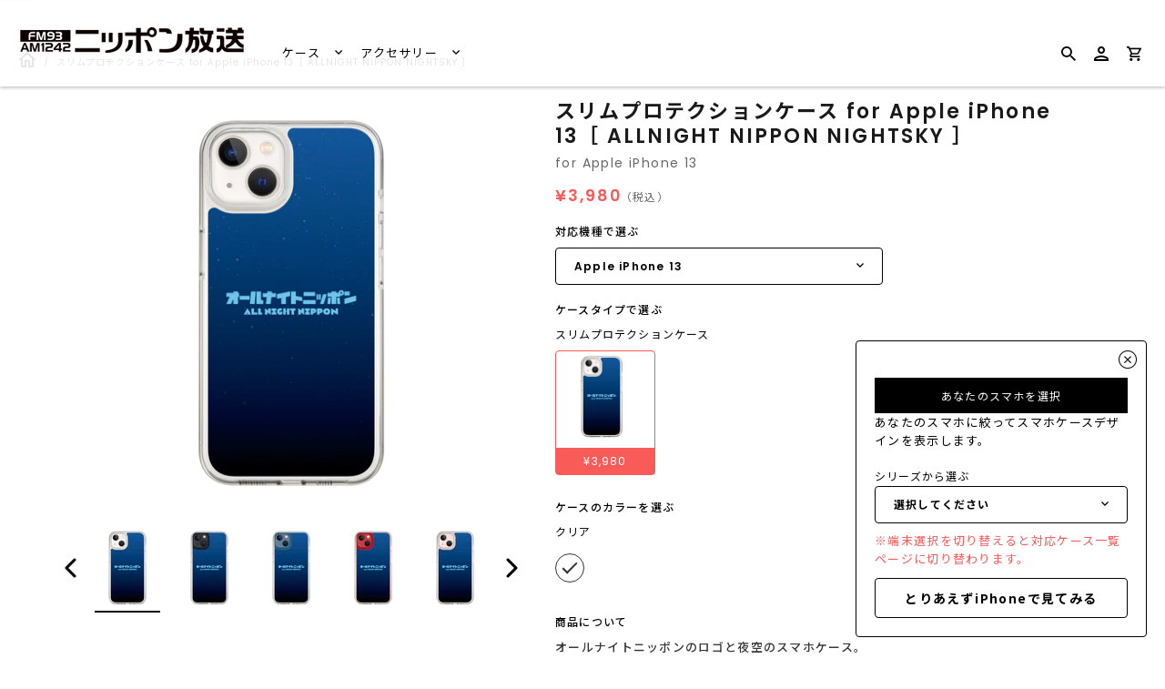

--- FILE ---
content_type: text/css
request_url: https://caseplay.1242.com/cdn/shop/t/2/assets/caseplay_common.css?v=119190516961432554251656490072
body_size: 34654
content:
@charset "UTF-8";@import"https://fonts.googleapis.com/css?family=Noto+Sans+JP:300,400,500,700&display=swap&subset=japanese";theme.scss.liquid .slick-slider{position:relative;display:block;-moz-box-sizing:border-box;box-sizing:border-box;-webkit-touch-callout:none;-webkit-user-select:none;-khtml-user-select:none;-moz-user-select:none;-ms-user-select:none;user-select:none;-ms-touch-action:pan-y;touch-action:pan-y;-webkit-tap-highlight-color:transparent}.slick-list{position:relative;overflow:hidden;display:block;margin:0;padding:0}.slick-list:focus{outline:none}.slick-list.dragging{cursor:pointer;cursor:hand}.slick-slider .slick-track,.slick-slider .slick-list{-webkit-transform:translate3d(0,0,0);-moz-transform:translate3d(0,0,0);-ms-transform:translate3d(0,0,0);-o-transform:translate3d(0,0,0);transform:translateZ(0)}.slick-track{position:relative;left:0;top:0;display:block}.slick-track:before,.slick-track:after{content:"";display:table}.slick-track:after{clear:both}.slick-loading .slick-track{visibility:hidden}.slick-slide{float:left;height:100%;min-height:1px;display:none}[dir=rtl] .slick-slide{float:right}.slick-slide img{display:block}.slick-slide.slick-loading img{display:none}.slick-slide.dragging img{pointer-events:none}.slick-initialized .slick-slide{display:block}.slick-loading .slick-slide{visibility:hidden}.slick-vertical .slick-slide{display:block;height:auto;border:1px solid transparent}.slick-arrow.slick-hidden{display:none}/*! normalize.css v3.0.2 | MIT License | git.io/normalize */html{font-family:sans-serif;-ms-text-size-adjust:100%;-webkit-text-size-adjust:100%}body{margin:0;display:flex!important;flex-flow:column;min-height:100vh}article,aside,details,figcaption,figure,footer,header,hgroup,main,menu,nav,section,summary{display:block}audio,canvas,progress,video{display:inline-block;vertical-align:baseline}audio:not([controls]){display:none;height:0}[hidden],template{display:none}a{background-color:transparent}a:active,a:hover{outline:0}abbr[title]{border-bottom:1px dotted}b,strong{font-weight:700}semib{font-weight:600}dfn{font-style:italic}h1{font-size:2em;margin:.67em 0}mark{background:#ff0;color:#000}small{font-size:80%}sub,sup{font-size:75%;line-height:0;position:relative;vertical-align:baseline}sup{top:-.5em}sub{bottom:-.25em}img{border:0}svg:not(:root){overflow:hidden}figure{margin:1em 40px}hr{-moz-box-sizing:content-box;box-sizing:content-box;height:0}pre{overflow:auto}code,kbd,pre,samp{font-family:monospace,monospace;font-size:1em}button,input,optgroup,select,textarea{color:inherit;font:inherit;margin:0}button{overflow:visible}button,select{text-transform:none}button,html input[type=button],input[type=reset],input[type=submit]{-webkit-appearance:button;cursor:pointer}button[disabled],html input[disabled]{cursor:default}button::-moz-focus-inner,input::-moz-focus-inner{border:0;padding:0}input{line-height:normal}input[type=checkbox],input[type=radio]{box-sizing:border-box;padding:0}input[type=number]::-webkit-inner-spin-button,input[type=number]::-webkit-outer-spin-button{height:auto}input[type=search]{-webkit-appearance:textfield;-moz-box-sizing:content-box;-webkit-box-sizing:content-box;box-sizing:content-box}input[type=search]::-webkit-search-cancel-button,input[type=search]::-webkit-search-decoration{-webkit-appearance:none}fieldset{border:1px solid #c0c0c0;margin:0 2px;padding:.35em .625em .75em}legend{border:0;padding:0}textarea{overflow:auto}optgroup{font-weight:700}table{border-collapse:collapse;border-spacing:0}td,th{padding:0}.main-navigation{z-index:1}.footer-tapbar{z-index:2}.header-search-results-wrapper{z-index:3}.header-search-input-wrapper{z-index:4}.product-info{z-index:5}.main-header{z-index:6}.main-navigation-wrapper{z-index:7}.header-wrapper{z-index:8}.banner{z-index:9}.banner-placeholder{z-index:10}.product-message{z-index:11}.product-images-lightbox{z-index:12}@font-face{font-family:Harmonia Sans;font-weight:400;font-style:normal;src:url(/cdn/fonts/harmonia_sans/harmoniasans_n4.73cf0589f7839ec88463a09f5335a2885467ed0c.woff2?h1=Y2FzZXBsYXkuc2hvcA&hmac=fb044dbbc14a4e5f9a50c8fee8645d6b07cc4ffcae08985ef7345e56a64ab2ce) format("woff2"),url(/cdn/fonts/harmonia_sans/harmoniasans_n4.1c5276ef69780b63aa8f0ba7897fb3bc87270bb0.woff?h1=Y2FzZXBsYXkuc2hvcA&hmac=99247af2d6c6a9e69af17f37d8bfc5a5a44959205a245910f1132191bab2cff9) format("woff")}@font-face{font-family:Ovo;font-weight:400;font-style:normal;src:url(/cdn/fonts/ovo/ovo_n4.d4662dd1e5e1c74c64a3a15f50c51f82bd9ade07.woff2?h1=Y2FzZXBsYXkuc2hvcA&hmac=42ace643851ad7a55c0efaa089dca49ded9e86cecd7c1442450014b7886df9ec) format("woff2"),url(/cdn/fonts/ovo/ovo_n4.9f9fd71531ae16cc1b491b752b0b48dae8352342.woff?h1=Y2FzZXBsYXkuc2hvcA&hmac=a8d56798fa0218e6baf32b8104b66c58e7fa2d475543450aed1c2345b7ec9b55) format("woff")}@font-face{font-family:Harmonia Sans;font-weight:700;font-style:normal;src:url(/cdn/fonts/harmonia_sans/harmoniasans_n7.db6a243cdeddb2eba0b2e8fccdce1e6910fd06d0.woff2?h1=Y2FzZXBsYXkuc2hvcA&hmac=28e44d00b934246708ce9401ae1b13404898e05697bd46f843c7dcaa7bc5d203) format("woff2"),url(/cdn/fonts/harmonia_sans/harmoniasans_n7.a069bd4d0320d5bc303f7f96d7bf28abc297b6aa.woff?h1=Y2FzZXBsYXkuc2hvcA&hmac=6bd01797fcf5678a3fa0a2c688b33da097577764ca69fa9013163f84d19d9e36) format("woff")}@font-face{font-family:Harmonia Sans;font-weight:400;font-style:italic;src:url(/cdn/fonts/harmonia_sans/harmoniasans_i4.ccbfea79fd847e76d49925a923aa89064359e629.woff2?h1=Y2FzZXBsYXkuc2hvcA&hmac=cb0058be79f0e5d07802de2f10bc0bcd5db3aacc63f2b3e949cbee27a5a944fa) format("woff2"),url(/cdn/fonts/harmonia_sans/harmoniasans_i4.e5c05a10aacfb8cc7fdf892df8dba937a214e6e7.woff?h1=Y2FzZXBsYXkuc2hvcA&hmac=f33d16272fa0d32e1eca61bb260546865439362b408c5949cfb485500cb4a961) format("woff")}@font-face{font-family:Harmonia Sans;font-weight:700;font-style:italic;src:url(/cdn/fonts/harmonia_sans/harmoniasans_i7.4a7dd579ac7cb56f507f74a6af51c429211c3385.woff2?h1=Y2FzZXBsYXkuc2hvcA&hmac=446865961a26dfe170e17093327dadb8142f2c5bbb0587f0f92aff02a9354cf1) format("woff2"),url(/cdn/fonts/harmonia_sans/harmoniasans_i7.f513289b781582823a912d2e8125b8c109e5d61c.woff?h1=Y2FzZXBsYXkuc2hvcA&hmac=6b3203dcbefcd7b9a2eed86e8e858e07bb05849a860a96570b60c40d1bbf2866) format("woff")}.page-wrapper:before,.main-footer-inner:before,.footer-lower:before,.footer-payment:before,.pagination:before,.form-field-swatch:before,.share:before,.cart-form:before,.collection:before,.address-name:before,.index-header:before,.product-stock .form-field-title:before,.product-stock .selector-wrapper label:before,.selector-wrapper .product-stock label:before,.page-wrapper:after,.main-footer-inner:after,.footer-lower:after,.footer-payment:after,.pagination:after,.form-field-swatch:after,.share:after,.cart-form:after,.collection:after,.address-name:after,.index-header:after,.product-stock .form-field-title:after,.product-stock .selector-wrapper label:after,.selector-wrapper .product-stock label:after{content:" ";display:table}.page-wrapper:after,.main-footer-inner:after,.footer-lower:after,.footer-payment:after,.pagination:after,.form-field-swatch:after,.share:after,.cart-form:after,.collection:after,.address-name:after,.index-header:after,.product-stock .form-field-title:after,.product-stock .selector-wrapper label:after,.selector-wrapper .product-stock label:after{clear:both}.form-field-filters a.active:after,.button,.product-form .shopify-payment-button__button--unbranded,.tile-wrapper .tile-content,.banner,.department-item figcaption h3,.department-item figcaption p,.featured-content-item,.footer-copyright,.header-logo a,.header-tools .header-cart-count,.index-features-item .index-features-item-content,.index-newsletter-inner,.slideshow-title,.index-video-title,.collection-filters-tags .collection-filters-tag-box,.currency-switcher,.footer-currency button,.instagram-item .instagram-likes,.instagram-item .instagram-comments,.product-item-banner,.form-swatch-item,.header-search-form .form-input,.header-search-form .form-select-wrapper select,.form-select-wrapper .header-search-form select,.collection-current-tags .collection-current-tag,.address-name span,.password.has-image .page-header,.password.has-image .password-message,.password.has-image .form-field-title,.password.has-image .selector-wrapper label,.selector-wrapper .password.has-image label,.password.has-image .sidekick,.password.has-image .section-title,.product-price{-moz-osx-font-smoothing:grayscale;-moz-font-smoothing:antialiased;-webkit-font-smoothing:antialiased}h1,h2,.department-item figcaption h3,h3,h4,h5,.form-field-title,.selector-wrapper label,.account-header,.address-name,h6,.page-header{font-weight:400;font-style:normal;color:#1a1a1a}.order-status-item strong,.account-orders .grid-item:before,.account-orders [class*=grid-item]:before,.order-details .grid-item:before,.order-details [class*=grid-item]:before,.order-billing-address span,.order-shipping-address span{font-weight:400;color:gray}.errors>*:first-child,.rich-text>*:first-child,.featured-content-item>*:first-child,.index-features-text>*:first-child,.index-newsletter-inner>*:first-child,.cart-item-image>*:first-child,.cart-item-info>*:first-child,.collection-header-description>*:first-child,.product-item-description>*:first-child,.blog-item .blog-item-info>*:first-child,.article-wrapper>*:first-child,.article-content>*:first-child,.article-content blockquote>*:first-child,.collection-sidebar-note>*:first-child,.product-description>*:first-child{margin-top:0}.errors>*:last-child,.rich-text>*:last-child,.featured-content-item>*:last-child,.index-features-text>*:last-child,.index-newsletter-inner>*:last-child,.cart-item-image>*:last-child,.cart-item-info>*:last-child,.collection-header-description>*:last-child,.product-item-description>*:last-child,.blog-item .blog-item-info>*:last-child,.article-wrapper>*:last-child,.article-content>*:last-child,.article-content blockquote>*:last-child,.collection-sidebar-note>*:last-child,.product-description>*:last-child{margin-bottom:0}.screen-reader,.form-field-radio .form-input,.form-field-radio .form-select-wrapper select,.form-select-wrapper .form-field-radio select,.form-field-checkbox .form-input,.form-field-checkbox .form-select-wrapper select,.form-select-wrapper .form-field-checkbox select{position:absolute!important;width:1px;height:1px;overflow:hidden;white-space:nowrap;clip:rect(1px,1px,1px,1px)}.no-js .supports-js{clip:rect(0 0 0 0);clip:rect(0,0,0,0);overflow:hidden;position:absolute;height:1px!important;width:1px!important}*{-webkit-box-sizing:border-box!important;-moz-box-sizing:border-box!important;box-sizing:border-box!important}.js-focus-visible :focus:not(.focus-visible){outline:none}html{font-size:62.5%}body{font-size:13px;font-size:1.3rem;background:#fff;line-height:1.6;font-weight:400;font-style:normal;color:#555;-webkit-text-size-adjust:none}body *{letter-spacing:.1em}body.scroll-locked{overflow:hidden}body.footer-search-focused{position:fixed;right:0;left:0}@media (min-width: 601px){body{padding-top:0!important}}@media (max-width: 600px){body{padding-bottom:40px}body.template-gift_card,body.template-password{padding:0!important}body.no-js{padding-top:100px}}svg{fill:currentColor}img{max-width:100%;height:auto;max-height:100%}img.is-lazy{width:100%}img.lazyload{opacity:0}.no-js img.lazyload{opacity:1}figure{margin:0}ul,ol{padding-left:20px}blockquote{margin-left:10px;padding-left:15px;border-left:2px solid #3bedaf}blockquote cite{display:block;margin-top:10px}table{width:100%;margin-top:1em;margin-bottom:1em}table th,table td{padding:10px 15px;border-top:1px solid #ebebeb;border-left:1px solid #ebebeb;text-align:left}table th{background-color:#ebebeb;color:#1a1a1a}table tr>*:first-child{border-left:0}.page-wrapper{position:relative}.hidden{display:none}.visibly-hidden{visibility:hidden;opacity:0;filter:alpha(opacity=0)}.no-js .js-dependent{display:none}.form-success{padding:12px 15px;margin-bottom:20px;color:#3bed3b;border:1px solid #3bed3b;background:#d8fbd8}.form-error{margin-bottom:20px}.form-row{margin-right:-10px;margin-left:-10px}.form-field,.selector-wrapper{margin-bottom:10px}.form-inline{font-size:0}.form-inline>*{font-size:13px;font-size:1.3rem}.form-field-title,.selector-wrapper label{display:block;margin-top:0;margin-bottom:10px}.form-field-title.form-hidden,.selector-wrapper label.form-hidden{display:none}.lt-ie10 .form-field-title.form-hidden,.lt-ie10 .selector-wrapper label.form-hidden,.selector-wrapper .lt-ie10 label.form-hidden{display:block}.form-inline .form-field-title,.form-inline .selector-wrapper label,.selector-wrapper .form-inline label{display:inline-block;margin-right:20px}.form-input,.form-field-textarea .form-input,.form-select-wrapper select{padding:9px 15px;max-width:300px;width:100%;height:44px;border:1px solid #ebebeb;border-radius:0;background-color:#fff;color:#555;line-height:1.6;-webkit-appearance:none;transition:border-color .1s cubic-bezier(.25,.46,.45,.94)}.form-input::-webkit-input-placeholder,.form-field-textarea .form-input::-webkit-input-placeholder,.form-select-wrapper select::-webkit-input-placeholder{color:gray}.form-input::-moz-placeholder,.form-field-textarea .form-input::-moz-placeholder,.form-select-wrapper select::-moz-placeholder{color:gray}.form-input::-ms-placeholder,.form-field-textarea .form-input::-ms-placeholder,.form-select-wrapper select::-ms-placeholder{color:gray}.form-input::placeholder,.form-field-textarea .form-input::placeholder,.form-select-wrapper select::placeholder{color:gray}.form-input:focus,.form-select-wrapper select:focus{border-color:#f85b58;outline:0}.form-input.form-full,.form-select-wrapper select.form-full{display:block;max-width:100%}.form-inline .form-input,.form-inline .form-select-wrapper select,.form-select-wrapper .form-inline select{display:inline-block}.form-field-textarea .form-input,.form-field-textarea .form-select-wrapper select,.form-select-wrapper .form-field-textarea select{height:100%;max-height:none;min-height:200px}.form-select-wrapper{position:relative;display:block;cursor:pointer}.form-select-wrapper.is-collection-sort:after{content:none}.form-select-wrapper.active{border-color:#3bedaf}.form-select-wrapper:after{content:"";position:absolute;z-index:2;right:16px;top:50%;margin-top:-1px;border-top:3px solid #555555;border-left:3px solid transparent;border-right:3px solid transparent}.form-select-wrapper select{width:100%;padding:9px 30px 9px 15px;border:1px solid #ebebeb;line-height:1.5;cursor:pointer;outline:0;border-radius:0;background-color:#f8f8f8;-webkit-appearance:none;-moz-appearance:none;-ms-appearance:none;-o-appearance:none;appearance:none}.form-select-wrapper.form-full{max-width:100%}.form-inline .form-select-wrapper{display:inline-block}.form-submit{margin-top:30px}.form-field-radio .form-label,.form-field-checkbox .form-label{position:relative;display:block}.form-field-radio .form-label:not(:last-child),.form-field-checkbox .form-label:not(:last-child){margin-bottom:5px}.form-field-radio .form-label-text,.form-field-checkbox .form-label-text{padding-left:22px;margin-left:0}.form-field-radio .form-input,.form-field-radio .form-select-wrapper select,.form-select-wrapper .form-field-radio select,.form-field-checkbox .form-input,.form-field-checkbox .form-select-wrapper select,.form-select-wrapper .form-field-checkbox select{width:auto}.form-field-radio .form-input:focus+.form-label .form-label-text:before,.form-field-radio .form-field-textarea .form-input:focus+.form-label .form-label-text:before,.form-field-radio .form-select-wrapper select:focus+.form-label .form-label-text:before,.form-select-wrapper .form-field-radio select:focus+.form-label .form-label-text:before,.form-field-checkbox .form-input:focus+.form-label .form-label-text:before,.form-field-checkbox .form-field-textarea .form-input:focus+.form-label .form-label-text:before,.form-field-checkbox .form-select-wrapper select:focus+.form-label .form-label-text:before,.form-select-wrapper .form-field-checkbox select:focus+.form-label .form-label-text:before{border-color:#3bedaf}.form-field-radio .form-label-text:before,.form-field-checkbox .form-label-text:before{position:absolute;top:calc(50% - 7px);left:0;display:inline-block;width:12px;height:12px;border:1px solid #ebebeb;background-color:#fff;cursor:pointer;content:""}.form-field-radio .form-label-text:after,.form-field-checkbox .form-label-text:after{position:absolute;cursor:pointer;content:""}.form-field-radio .form-label-text:before{border-radius:100%}.form-field-radio .form-label-text:after{top:calc(50% - 2px);left:4px;width:6px;height:6px;border-radius:100%}.form-field-radio .form-input:checked+.form-label-text:after,.form-field-radio .form-field-textarea .form-input:checked+.form-label-text:after,.form-field-radio .form-select-wrapper select:checked+.form-label-text:after,.form-select-wrapper .form-field-radio select:checked+.form-label-text:after{background-color:#555}.form-field-checkbox .form-label-text:before{width:9px;height:9px}.form-field-checkbox .form-label-text:after{top:calc(50% - 8px);left:4px;width:4px;height:8px;transform:rotate(42.5deg)}.form-field-checkbox .form-input:checked+.form-label .form-label-text:after,.form-field-checkbox .form-field-textarea .form-input:checked+.form-label .form-label-text:after,.form-field-checkbox .form-select-wrapper select:checked+.form-label .form-label-text:after,.form-select-wrapper .form-field-checkbox select:checked+.form-label .form-label-text:after,.form-field-checkbox .form-label-text.active:after{border:solid #555555;border-width:0 2px 2px 0}.form-filter-wrapper.is-color{padding-top:10px!important;margin-right:-2px;margin-left:-2px;font-size:0}@media (max-width: 600px){.form-field-filters{margin-bottom:0}}.form-field-filters a{position:relative;display:block;padding-left:18px;margin-bottom:2px;color:#555;line-height:19px}.form-field-filters a:hover{color:#555}.form-field-filters a:before{position:absolute;top:calc(50% - 7px);left:0;display:inline-block;width:9px;height:9px;margin-right:7px;border:1px solid rgba(85,85,85,.3);border-radius:2px;content:""}.form-field-filters a.active:after{position:absolute;top:calc(50% - 5px);left:2px;width:7px;height:7px;background-color:#555;border-radius:1px;content:""}.form-field-filters a.is-color{display:inline-block;width:15px;height:15px;padding-left:15px;margin-right:2px;margin-bottom:4px;margin-left:2px;border-radius:50%;text-indent:-9999px}@media (max-width: 600px){.form-field-filters a.is-color{width:25px;height:25px;margin-right:3px;margin-bottom:6px;margin-left:3px}}.form-field-filters a.is-color[data-color=white]{box-shadow:inset 0 0 1px #0000004d}.form-field-filters a.is-color[data-color=white].active:after{background-color:#555}.form-field-filters a.is-color:before{display:none}.form-field-filters a.is-color.active:after{top:5px;left:5px;width:5px;height:5px;border-radius:50%;background-color:#fff;content:""}@media (max-width: 600px){.form-field-filters a.is-color.active:after{top:9px;left:9px;width:7px;height:7px}}.form-field-filters .form-field-title button,.form-field-filters .selector-wrapper label button,.selector-wrapper .form-field-filters label button{position:relative;width:100%;padding:0;border:0;outline:0;background-color:transparent;text-align:left}@media (min-width: 601px){.form-field-filters .form-field-title button,.form-field-filters .selector-wrapper label button,.selector-wrapper .form-field-filters label button{cursor:default}}.form-field-filters .form-field-title button svg,.form-field-filters .selector-wrapper label button svg,.selector-wrapper .form-field-filters label button svg{position:absolute;top:calc(50% - 2px);right:0;width:10px;height:4px;color:#3bedaf}@media (min-width: 601px){.form-field-filters .form-field-title button svg,.form-field-filters .selector-wrapper label button svg,.selector-wrapper .form-field-filters label button svg{display:none}}.form-actions{margin-top:20px;font-size:0}.button,.product-form .shopify-payment-button__button--unbranded{font-size:18px;font-weight:500;display:block;padding-top:10px;padding-bottom:10px;text-align:center;cursor:pointer;line-height:26px;transition:all .2s cubic-bezier(.25,.46,.45,.94);border:none;background:#f85b58;color:#fff}.button:hover,.product-form .shopify-payment-button__button--unbranded:hover{opacity:.7}.button.button-secondary,.product-form .button-secondary.shopify-payment-button__button--unbranded{padding:7px 24px;background:transparent;border:2px solid #000000;color:#000}.button.button-secondary:hover,.product-form .button-secondary.shopify-payment-button__button--unbranded:hover{background:#3bedaf;border-color:#3bedaf;color:#fff}.button.button-secondary:hover:hover,.product-form .button-secondary.shopify-payment-button__button--unbranded:hover:hover{background:#12f3a4}.button.button-secondary:hover:hover,.product-form .button-secondary.shopify-payment-button__button--unbranded:hover:hover{border-color:#12f3a4}.button.grey,.product-form .grey.shopify-payment-button__button--unbranded,.button.grey:hover,.product-form .grey.shopify-payment-button__button--unbranded:hover{padding:7px 24px;background:#eee;border:2px solid #ddd;color:#999}.button.button-small,.product-form .button-small.shopify-payment-button__button--unbranded{height:36px;line-height:18px}.button.form-full,.product-form .form-full.shopify-payment-button__button--unbranded{display:block;max-width:100%;width:100%}.button.button-disabled,.product-form .button-disabled.shopify-payment-button__button--unbranded{background:gray;color:#eee}.button.button-disabled:hover,.product-form .button-disabled.shopify-payment-button__button--unbranded:hover{color:#eee!important;background:gray!important}.button.button-disabled.button-secondary,.product-form .button-disabled.button-secondary.shopify-payment-button__button--unbranded{border-color:gray!important;color:#eee;background:gray}.button a,.product-form .shopify-payment-button__button--unbranded a,.button a:hover,.product-form .shopify-payment-button__button--unbranded a:hover{color:#fff}.button .button-text,.product-form .shopify-payment-button__button--unbranded .button-text{font-size:1.7rem}.button.leader,.product-form .leader.shopify-payment-button__button--unbranded{margin-right:20px}@media (max-width: 600px){.button.leader,.product-form .leader.shopify-payment-button__button--unbranded{display:block;width:100%;margin-right:0}}.button.sidekick,.product-form .sidekick.shopify-payment-button__button--unbranded{min-width:0;padding-right:0;padding-left:0;border:0;background-color:transparent;color:#f85b58;text-align:left;cursor:pointer;background:none;border:none}.button.sidekick:hover,.product-form .sidekick.shopify-payment-button__button--unbranded:hover{background-color:transparent}@media (max-width: 600px){.button.sidekick,.product-form .sidekick.shopify-payment-button__button--unbranded{display:block;width:100%;text-align:center}}.button.sidekick a,.product-form .sidekick.shopify-payment-button__button--unbranded a{color:#3bedaf}.page-wrapper,.departments-wrapper,.featured-content,.main-footer-wrapper,.index-blog,.featured-products-wrapper,.featured-product-wrapper,.index-features,.index-map-wrapper .index-header,.index-map-wrapper:not(.is-fullwidth) .index-map,.index-newsletter:not(.is-fullwidth),.slideshow-content,.index-video-cover-content,.instagram-wrapper:not(.is-fullwidth),.instagram-wrapper.is-fullwidth .index-header,.navigation-super,.collection-main-wrapper,.collection-load-products,.product-images-lightbox>div{margin-left:auto;margin-right:auto;max-width:1360px;width:100%;padding-left:20px;padding-right:20px;-webkit-transition:padding .2s cubic-bezier(.25,.46,.45,.94);-moz-transition:padding .2s cubic-bezier(.25,.46,.45,.94);transition:padding .2s cubic-bezier(.25,.46,.45,.94)}.lt-ie9 .page-wrapper,.lt-ie9 .departments-wrapper,.lt-ie9 .featured-content,.lt-ie9 .main-footer-wrapper,.lt-ie9 .index-blog,.lt-ie9 .featured-products-wrapper,.lt-ie9 .featured-product-wrapper,.lt-ie9 .index-features,.lt-ie9 .index-map-wrapper .index-header,.index-map-wrapper .lt-ie9 .index-header,.lt-ie9 .index-map-wrapper:not(.is-fullwidth) .index-map,.index-map-wrapper:not(.is-fullwidth) .lt-ie9 .index-map,.lt-ie9 .index-newsletter:not(.is-fullwidth),.lt-ie9 .slideshow-content,.lt-ie9 .index-video-cover-content,.lt-ie9 .instagram-wrapper:not(.is-fullwidth),.lt-ie9 .instagram-wrapper.is-fullwidth .index-header,.instagram-wrapper.is-fullwidth .lt-ie9 .index-header,.lt-ie9 .navigation-super,.lt-ie9 .collection-main-wrapper,.lt-ie9 .collection-load-products,.lt-ie9 .product-images-lightbox>div{width:1360px}.grid{font-size:0}.grid-item,[class*=grid-item]{font-size:13px;font-size:1.3rem;display:inline-block;padding-left:.5px;padding-right:.5px;vertical-align:top}.grid-item-100{display:block;width:100%}.grid-item-85{width:85%}.grid-item-83{width:83.333%}.grid-item-75{width:75%}.grid-item-70{width:70%}.grid-item-66{width:66.666%}.grid-item-58{width:58.333%}.grid-item-55{width:55%}.grid-item-50{width:50%}.grid-item-45{width:45%}.grid-item-41{width:41.666%}.grid-item-40{width:40%}.grid-item-35{width:35%}.grid-item-33{width:33.333%}.grid-item-30{width:30%}.grid-item-27{width:26.666%}.grid-item-25{width:25%}.grid-item-20{width:20%}.grid-item-16{width:16.666%}.grid-item-15{width:15%}.grid-item-12{width:12%}.grid-item-10{width:10%}.grid-item-5{width:5%}.tile-wrapper{background-size:cover;background-position:center;background-repeat:no-repeat;overflow:hidden;position:relative;padding-right:0;padding-left:0;margin-bottom:20px;border-right:10px solid #ffffff;border-left:10px solid #ffffff}.tile-wrapper:after{display:block;width:100%;content:"";padding-top:140%}.tile-wrapper img{display:none}@media (max-width: 960px){.tile-wrapper.grid-item-25{width:33.333%}}@media (max-width: 500px){.tile-wrapper.grid-item-25{width:50%}}.tile-wrapper .tile{position:absolute;top:0;right:0;bottom:0;left:0;background-color:#3bedaf}.tile-wrapper .tile-content{position:absolute;right:30px;bottom:25px;left:30px;margin-top:0;margin-bottom:0;color:#fff}@media (max-width: 600px){.tile-wrapper .tile-content{font-size:20px;font-size:2rem}}@media (max-width: 500px){.tile-wrapper .tile-content{font-size:18px;font-size:1.8rem}}.shopify-section{opacity:0}.shopify-section#shopify-section-footer{margin-top:60px;margin-bottom:0}@media screen and (max-width: 600px){.shopify-section#shopify-section-footer{margin-top:20px}}.onboarding-department{background-color:#f9f9f9}.onboarding-department svg{position:absolute;top:50%;left:50%;display:block;max-width:400px;transform:translate3d(-50%,-50%,0)}.onboarding-instagram-item figure{position:relative;background-color:#f9f9f9}.onboarding-instagram-item figure svg{position:absolute;display:block;color:#555}h1,h2,.department-item figcaption h3,h3,h4,h5,.form-field-title,.selector-wrapper label,.account-header,.address-name,h6{line-height:1.25}h1{font-size:35px;font-size:3.5rem}h2,.department-item figcaption h3{font-size:25px;font-size:2.5rem}h3{font-size:16px;font-size:1.6rem}h4{font-size:13px;font-size:1.3rem;font-weight:400}h5,.form-field-title,.selector-wrapper label,.account-header,.address-name{font-size:13px;font-size:1.3rem}h6{font-size:12px;font-size:1.2rem;text-transform:uppercase;letter-spacing:.3em}a{text-decoration:none;-webkit-transition:color .2s cubic-bezier(.25,.46,.45,.94);-moz-transition:color .2s cubic-bezier(.25,.46,.45,.94);transition:color .2s cubic-bezier(.25,.46,.45,.94)}.page-header-wrapper{position:relative;margin:30px auto 33px;max-width:1360px;padding-left:30px;padding-right:30px}@media (max-width: 600px){.page-header-wrapper{padding-right:20px;padding-left:20px;margin-top:18px;margin-bottom:18px}}.page-header{font-size:25px;font-size:2.5rem;margin:30px auto;max-width:1360px;padding-left:20px;padding-right:20px;text-align:center}.page-header.with-context{font-weight:400}.page-header.simple{margin:0;max-width:none;padding-right:0;padding-left:0;text-align:left}@media (max-width: 600px){.page-header{padding-right:20px;padding-left:20px;margin-top:20px;margin-bottom:18px}}.page-header-wrapper .page-header{margin:0;max-width:none;padding-right:0;padding-left:0}.errors{font-size:13px;font-size:1.3rem;padding:6px 8px;color:#ed3b3b;border:1px solid #ed3b3b;background:#fbd8d8}.errors ul{padding:0;list-style:none}.banner{font-size:15px;font-size:1.5rem;position:relative;padding:8px 20px;background-color:#3bedaf;color:#fff;letter-spacing:.0025em;text-align:center;line-height:16px}@media (max-width: 600px){.banner{z-index:1}}.banner a,.banner a:hover{color:#fff}.banner p{margin-top:0;margin-bottom:0}.banner-link{position:relative;margin-left:3px;text-decoration:underline}.banner-placeholder{position:relative;height:3px;width:100%;background-color:#3bedaf}@media (max-width: 600px){.banner-placeholder{display:none}}.departments-wrapper{position:relative}.departments-wrapper .slick-list{overflow:visible}.departments-wrapper .slick-slide{opacity:.05;outline:0;backface-visibility:hidden;transition:opacity .2s cubic-bezier(.25,.46,.45,.94)}.departments-wrapper .slick-slide.visible,.departments-wrapper .slick-active{opacity:1}@media (max-width: 600px){.departments-slide{width:100%}}.departments-slide a:focus{outline:0;box-shadow:inset 0 0 2px 2px #3bedafe6}.departments{margin-right:-10px;margin-left:-10px}.department-item{position:relative;margin-bottom:20px;overflow:hidden}.department-item:hover figure:before{opacity:1}html:not(.no-js) .department-item.department-item-tall figure{background-size:cover;background-position:center;background-repeat:no-repeat;overflow:hidden}html:not(.no-js) .department-item.department-item-tall figure:after{display:block;width:100%;content:"";padding-top:calc(130.5% + 20px)}html:not(.no-js) .department-item.department-item-tall figure img{display:none}html:not(.no-js) .department-item.department-item-wide figure{background-size:cover;background-position:center;background-repeat:no-repeat;overflow:hidden}html:not(.no-js) .department-item.department-item-wide figure:after{display:block;width:100%;content:"";padding-top:32.625%}html:not(.no-js) .department-item.department-item-wide figure img{display:none}html:not(.no-js) .department-item.department-item-tall.department-item-wide figure{background-size:cover;background-position:center;background-repeat:no-repeat;overflow:hidden}html:not(.no-js) .department-item.department-item-tall.department-item-wide figure:after{display:block;width:100%;content:"";padding-top:65.25%}html:not(.no-js) .department-item.department-item-tall.department-item-wide figure img{display:none}.department-item figure{position:relative}html:not(.no-js) .department-item figure{background-size:cover;background-position:center;background-repeat:no-repeat;overflow:hidden}html:not(.no-js) .department-item figure:after{display:block;width:100%;content:"";padding-top:65.25%}html:not(.no-js) .department-item figure img{display:none}.department-item figure:before{position:absolute;top:0;right:0;bottom:0;left:0;opacity:0;transition:opacity .2s cubic-bezier(.25,.46,.45,.94);content:""}.department-item figure.overlay-10:before{background-color:#1a1a1a1a}.department-item figure.overlay-20:before{background-color:#1a1a1a33}.department-item figure.overlay-30:before{background-color:#1a1a1a4d}.department-item figure.overlay-40:before{background-color:#1a1a1a66}.department-item figure.overlay-50:before{background-color:#1a1a1a80}.department-item figure.overlay-60:before{background-color:#1a1a1a99}.department-item figure.overlay-70:before{background-color:#1a1a1ab3}.department-item figure.overlay-80:before{background-color:#1a1a1acc}.department-item figure.overlay-90:before{background-color:#1a1a1ae6}.department-item figure.overlay-100:before{background-color:#1a1a1a}.department-item figure img{display:block}.department-item figcaption{position:absolute;width:100%;padding:20px;font-weight:400}@media (max-width: 500px){.department-item figcaption{padding:15px}}.department-item figcaption.center{top:50%;left:0;text-align:center;transform:translateY(-50%)}.department-item figcaption.top{top:0}.department-item figcaption.bottom{bottom:0}.department-item figcaption.right{text-align:right}.department-item figcaption h3{font-size:24px;font-size:2.4rem;margin-top:0;margin-bottom:0;color:#fff}@media (max-width: 600px){.department-item figcaption h3{font-size:20px;font-size:2rem}}@media (max-width: 500px){.department-item figcaption h3{font-size:16px;font-size:1.6rem}}.department-item figcaption h3+.button,.department-item figcaption .product-form h3+.shopify-payment-button__button--unbranded,.product-form .department-item figcaption h3+.shopify-payment-button__button--unbranded{margin-top:10px}.department-item figcaption.title-16 h3{font-size:16px;font-size:1.6rem}.department-item figcaption.title-18 h3{font-size:18px;font-size:1.8rem}.department-item figcaption.title-20 h3{font-size:20px;font-size:2rem}.department-item figcaption.title-22 h3{font-size:22px;font-size:2.2rem}.department-item figcaption.title-24 h3{font-size:24px;font-size:2.4rem}.department-item figcaption p{margin-top:9px;color:#fff}.department-item .link-overlay{position:absolute;top:0;right:0;bottom:0;left:0}@media (max-width: 600px){.departments-slideshow-navigation{display:none}}.no-js .departments-slideshow-navigation{display:none}.departments-slideshow-navigation button{position:absolute;top:0;bottom:0;padding:0 10px;border:0;outline:0;background-color:transparent}.departments-slideshow-navigation button:focus svg{box-shadow:0 0 2px 2px #3bedafe6}.departments-slideshow-navigation svg{position:relative;top:-11px;display:block;width:32px;height:32px;border-radius:32px;color:#3bedaf;background-color:#ffffffe6}.departments-slideshow-navigation button:first-child{left:-50px}@media (max-width: 1200px){.departments-slideshow-navigation button:first-child{left:-30px}}@media (max-width: 1110px){.departments-slideshow-navigation button:first-child{left:0}}.departments-slideshow-navigation button:last-child{right:-50px}@media (max-width: 1200px){.departments-slideshow-navigation button:last-child{right:-30px}}@media (max-width: 1110px){.departments-slideshow-navigation button:last-child{right:0}}.featured-content-wrapper{text-align:center}.featured-content{display:inline-block}.featured-content-item{padding:20px;color:#1a1a1a;text-align:center}@media (max-width: 500px){.featured-content-item{padding-top:0;padding-bottom:0}}.featured-content-item.size-28{font-size:28px;font-size:2.8rem}.featured-content-item.size-28 h2,.featured-content-item.size-28 .department-item figcaption h3,.department-item figcaption .featured-content-item.size-28 h3{font-size:1.2em}@media (max-width: 960px){.featured-content-item.size-28{font-size:25.2px;font-size:2.52rem}}@media (max-width: 600px){.featured-content-item.size-28{font-size:19.6px;font-size:1.96rem}}@media (max-width: 500px){.featured-content-item.size-28{font-size:14px;font-size:1.4rem}}.featured-content-item.size-29{font-size:29px;font-size:2.9rem}.featured-content-item.size-29 h2,.featured-content-item.size-29 .department-item figcaption h3,.department-item figcaption .featured-content-item.size-29 h3{font-size:1.2em}@media (max-width: 960px){.featured-content-item.size-29{font-size:26.1px;font-size:2.61rem}}@media (max-width: 600px){.featured-content-item.size-29{font-size:20.3px;font-size:2.03rem}}@media (max-width: 500px){.featured-content-item.size-29{font-size:14.5px;font-size:1.45rem}}.featured-content-item.size-30{font-size:30px;font-size:3rem}.featured-content-item.size-30 h2,.featured-content-item.size-30 .department-item figcaption h3,.department-item figcaption .featured-content-item.size-30 h3{font-size:1.2em}@media (max-width: 960px){.featured-content-item.size-30{font-size:27px;font-size:2.7rem}}@media (max-width: 600px){.featured-content-item.size-30{font-size:21px;font-size:2.1rem}}@media (max-width: 500px){.featured-content-item.size-30{font-size:15px;font-size:1.5rem}}.featured-content-item.size-31{font-size:31px;font-size:3.1rem}.featured-content-item.size-31 h2,.featured-content-item.size-31 .department-item figcaption h3,.department-item figcaption .featured-content-item.size-31 h3{font-size:1.2em}@media (max-width: 960px){.featured-content-item.size-31{font-size:27.9px;font-size:2.79rem}}@media (max-width: 600px){.featured-content-item.size-31{font-size:21.7px;font-size:2.17rem}}@media (max-width: 500px){.featured-content-item.size-31{font-size:15.5px;font-size:1.55rem}}.featured-content-item.size-32{font-size:32px;font-size:3.2rem}.featured-content-item.size-32 h2,.featured-content-item.size-32 .department-item figcaption h3,.department-item figcaption .featured-content-item.size-32 h3{font-size:1.2em}@media (max-width: 960px){.featured-content-item.size-32{font-size:28.8px;font-size:2.88rem}}@media (max-width: 600px){.featured-content-item.size-32{font-size:22.4px;font-size:2.24rem}}@media (max-width: 500px){.featured-content-item.size-32{font-size:16px;font-size:1.6rem}}.featured-content-item.size-33{font-size:33px;font-size:3.3rem}.featured-content-item.size-33 h2,.featured-content-item.size-33 .department-item figcaption h3,.department-item figcaption .featured-content-item.size-33 h3{font-size:1.2em}@media (max-width: 960px){.featured-content-item.size-33{font-size:29.7px;font-size:2.97rem}}@media (max-width: 600px){.featured-content-item.size-33{font-size:23.1px;font-size:2.31rem}}@media (max-width: 500px){.featured-content-item.size-33{font-size:16.5px;font-size:1.65rem}}.featured-content-item.size-34{font-size:34px;font-size:3.4rem}.featured-content-item.size-34 h2,.featured-content-item.size-34 .department-item figcaption h3,.department-item figcaption .featured-content-item.size-34 h3{font-size:1.2em}@media (max-width: 960px){.featured-content-item.size-34{font-size:30.6px;font-size:3.06rem}}@media (max-width: 600px){.featured-content-item.size-34{font-size:23.8px;font-size:2.38rem}}@media (max-width: 500px){.featured-content-item.size-34{font-size:17px;font-size:1.7rem}}.featured-content-item.size-35{font-size:35px;font-size:3.5rem}.featured-content-item.size-35 h2,.featured-content-item.size-35 .department-item figcaption h3,.department-item figcaption .featured-content-item.size-35 h3{font-size:1.2em}@media (max-width: 960px){.featured-content-item.size-35{font-size:31.5px;font-size:3.15rem}}@media (max-width: 600px){.featured-content-item.size-35{font-size:24.5px;font-size:2.45rem}}@media (max-width: 500px){.featured-content-item.size-35{font-size:17.5px;font-size:1.75rem}}.featured-content-item.size-36{font-size:36px;font-size:3.6rem}.featured-content-item.size-36 h2,.featured-content-item.size-36 .department-item figcaption h3,.department-item figcaption .featured-content-item.size-36 h3{font-size:1.2em}@media (max-width: 960px){.featured-content-item.size-36{font-size:32.4px;font-size:3.24rem}}@media (max-width: 600px){.featured-content-item.size-36{font-size:25.2px;font-size:2.52rem}}@media (max-width: 500px){.featured-content-item.size-36{font-size:18px;font-size:1.8rem}}.featured-content-item.size-37{font-size:37px;font-size:3.7rem}.featured-content-item.size-37 h2,.featured-content-item.size-37 .department-item figcaption h3,.department-item figcaption .featured-content-item.size-37 h3{font-size:1.2em}@media (max-width: 960px){.featured-content-item.size-37{font-size:33.3px;font-size:3.33rem}}@media (max-width: 600px){.featured-content-item.size-37{font-size:25.9px;font-size:2.59rem}}@media (max-width: 500px){.featured-content-item.size-37{font-size:18.5px;font-size:1.85rem}}.featured-content-item.size-38{font-size:38px;font-size:3.8rem}.featured-content-item.size-38 h2,.featured-content-item.size-38 .department-item figcaption h3,.department-item figcaption .featured-content-item.size-38 h3{font-size:1.2em}@media (max-width: 960px){.featured-content-item.size-38{font-size:34.2px;font-size:3.42rem}}@media (max-width: 600px){.featured-content-item.size-38{font-size:26.6px;font-size:2.66rem}}@media (max-width: 500px){.featured-content-item.size-38{font-size:19px;font-size:1.9rem}}.featured-content-item.size-39{font-size:39px;font-size:3.9rem}.featured-content-item.size-39 h2,.featured-content-item.size-39 .department-item figcaption h3,.department-item figcaption .featured-content-item.size-39 h3{font-size:1.2em}@media (max-width: 960px){.featured-content-item.size-39{font-size:35.1px;font-size:3.51rem}}@media (max-width: 600px){.featured-content-item.size-39{font-size:27.3px;font-size:2.73rem}}@media (max-width: 500px){.featured-content-item.size-39{font-size:19.5px;font-size:1.95rem}}.featured-content-item.size-40{font-size:40px;font-size:4rem}.featured-content-item.size-40 h2,.featured-content-item.size-40 .department-item figcaption h3,.department-item figcaption .featured-content-item.size-40 h3{font-size:1.2em}@media (max-width: 960px){.featured-content-item.size-40{font-size:36px;font-size:3.6rem}}@media (max-width: 600px){.featured-content-item.size-40{font-size:28px;font-size:2.8rem}}@media (max-width: 500px){.featured-content-item.size-40{font-size:20px;font-size:2rem}}.featured-content-item h2,.featured-content-item .department-item figcaption h3,.department-item figcaption .featured-content-item h3{margin-top:0}.featured-content-item>p{max-width:1160px;margin-right:auto;margin-left:auto}.main-footer-wrapper{margin-top:40px}@media (max-width: 600px){.main-footer-wrapper{display:none}}.main-footer{color:#555}@media (max-width: 600px){.main-footer{background-color:transparent}}.main-footer-inner{padding-bottom:30px;margin-right:-10px;margin-left:-10px}@media (max-width: 600px){.main-footer-inner{padding-top:20px;padding-bottom:0;margin-right:0;margin-left:0}}.main-footer-inner .section-title{margin-top:0;margin-bottom:12px}.main-footer-inner .section-title.footer-social-header{margin-bottom:6px}.main-footer-inner ul{padding-left:0;margin-top:0;margin-bottom:0;list-style:none}.footer-menu{text-align:left;padding-left:1%;padding-right:1%}@media (max-width: 600px){.footer-menu{width:100%;padding-right:20px;padding-left:20px;margin-bottom:20px}}@media (max-width: 500px){.footer-menu:first-of-type{padding-top:0!important;border-top:0!important}}.footer-menu a{color:#555}@media (max-width: 500px){.footer-menu.footer-menu-links{margin-bottom:40px}.footer-menu.footer-menu-links li:first-child a{padding-top:3px}}@media (max-width: 500px){.footer-menu.footer-menu-links a{display:block;padding-top:8px;padding-bottom:8px}}@media (max-width: 500px){.footer-menu.mailing-list-form{width:100%;padding-top:20px;margin-bottom:20px;border-top:1px solid #ebebeb}}.footer-menu.mailing-list-form .form-actions{margin-top:10px}@media (max-width: 600px){.footer-menu.footer-text{margin-bottom:40px}}@media (max-width: 500px){.footer-menu.footer-text{width:100%;padding-top:20px;border-top:1px solid #ebebeb}}@media (max-width: 600px){.footer-menu.footer-social-contact{margin-top:20px;margin-bottom:40px}}@media (max-width: 500px){.footer-menu.footer-social-contact{width:100%;padding-right:20px;padding-left:20px}}@media (max-width: 500px){.footer-menu.footer-social-contact .footer-social-wrapper,.footer-menu.footer-social-contact .footer-contact-wrapper{padding-top:20px;padding-right:20px;padding-left:20px;border-top:1px solid #ebebeb}}.footer-menu.footer-social-contact .footer-social-wrapper{margin-bottom:40px}@media (max-width: 600px){.footer-menu.footer-social-contact .footer-contact-wrapper{margin-bottom:20px}}.footer-social-wrapper+.footer-contact-wrapper .section-title{margin-top:20px}@media (max-width: 500px){.footer-social-wrapper+.footer-contact-wrapper .section-title{margin-top:0}}.footer-contact{margin-bottom:0}.footer-lower{font-size:10px;font-size:1rem;display:table;width:100%;padding-top:20px;padding-bottom:20px;color:#555}@media (max-width: 600px){.footer-lower{display:block;padding-right:20px;padding-left:20px;border-top:1px solid #ebebeb}}@media (max-width: 600px){.footer-lower{display:block;text-align:center}}.footer-lower a{color:#555}.footer-copyright{display:table-cell;margin-top:0;margin-bottom:0;vertical-align:middle}@media (max-width: 600px){.footer-copyright{display:block;text-align:center}}.footer-social{margin-right:-8px;margin-left:-8px;font-size:0}.footer-social li{display:inline-block;margin-right:0;margin-left:0}.footer-social a{display:block;padding:8px}.footer-social svg{display:block;height:15px;width:15px;color:gray}.footer-payment{margin-top:3px;vertical-align:middle;text-align:right}@media (max-width: 600px){.footer-payment{display:flex;justify-content:center;margin-top:10px;text-align:center}}.footer-payment ul{display:table-cell;padding-left:0;margin-top:0;margin-bottom:0;list-style:none;font-size:0;float:right}@media (max-width: 500px){.footer-payment ul{display:block;float:none}}.footer-payment li{display:inline-block;margin-left:5px}.footer-payment svg{display:block;width:40px;height:25px}.main-header.is-fullbleed+.main-content .index-wrapper .shopify-section:first-of-type{margin-top:0}.index-wrapper .shopify-section,.main-content .shopify-section{margin-top:60px;margin-bottom:60px}@media (max-width: 500px){.index-wrapper .shopify-section,.main-content .shopify-section{margin-top:10px}}.index-wrapper .shopify-section.section-index-collectionlist,.index-wrapper .shopify-section.section-index-departments,.index-wrapper .shopify-section.section-index-features,.index-wrapper .shopify-section.section-index-products,.main-content .shopify-section.section-index-collectionlist,.main-content .shopify-section.section-index-departments,.main-content .shopify-section.section-index-features,.main-content .shopify-section.section-index-products{margin:30px 0}.index-wrapper .shopify-section.section-index-collectionlist+.shopify-section,.index-wrapper .shopify-section.section-index-departments+.shopify-section,.index-wrapper .shopify-section.section-index-features+.shopify-section,.index-wrapper .shopify-section.section-index-products+.shopify-section,.main-content .shopify-section.section-index-collectionlist+.shopify-section,.main-content .shopify-section.section-index-departments+.shopify-section,.main-content .shopify-section.section-index-features+.shopify-section,.main-content .shopify-section.section-index-products+.shopify-section{margin-top:60px}@media (min-width: 1061px){.index-wrapper .shopify-section:first-of-type:before,.main-content .shopify-section:first-of-type:before{position:absolute;top:0;height:1px;max-width:1360px;padding-left:20px;padding-right:20px;background-color:#ebebeb;content:""}}.index-wrapper .shopify-section:last-of-type,.main-content .shopify-section:last-of-type{margin-bottom:0}.main-header{position:relative}.main-header.mobile-navigation-open{z-index:1001}.main-header.is-fullbleed{position:absolute;width:100%;transition:all .2s cubic-bezier(.25,.46,.45,.94)}@media (min-width: 601px){.main-header.is-fullbleed{background-color:transparent}.main-header.is-fullbleed:hover,.main-header.is-fullbleed.search-open{background-color:#fff;box-shadow:0 2px 3px #00000005,0 3px 5px #0000001f,0 6px 20px #0000000f}}@media (max-width: 600px){.main-header.is-fullbleed{position:fixed;padding-bottom:0}}@media (max-width: 600px){.main-header{position:fixed;top:0;width:100%;box-shadow:0 2px 3px #00000005,0 3px 5px #0000001f,0 6px 20px #0000000f;transition:transform .3s cubic-bezier(.25,.46,.45,.94)}.main-header.out-of-view{transform:translateY(-100%)}}.header-wrapper{position:relative}.header{position:relative;padding:19px 20px 26px;transition:padding .2s cubic-bezier(.25,.46,.45,.94)}.header:before,.header:after{content:"";display:block;height:0}.header:after{clear:both}@media (max-width: 600px){.header{padding:12px}}.no-flexbox .header{display:table}.header-logo{float:left;font-size:0}.no-flexbox .header-logo{display:table-cell;vertical-align:middle}@media (max-width: 1060px){.header-logo{width:100%}}.header-logo h2,.header-logo .department-item figcaption h3,.department-item figcaption .header-logo h3{display:block;margin:0;font-size:30px;vertical-align:middle}@media (max-width: 1060px){.header-logo h2,.header-logo .department-item figcaption h3,.department-item figcaption .header-logo h3{margin-right:auto;margin-left:auto;font-size:25px}}.header-logo a{position:relative;display:block;color:#000;margin:auto}@media (max-width: 1060px){.header-logo a{width:154px}}.header-logo img{display:block;transition:all .2s cubic-bezier(.25,.46,.45,.94)}@media (max-width: 1060px){.header-logo img{margin:0 auto}}.header-logo .header-logo-fullbleed{position:absolute;top:0;left:0;opacity:0;visibility:hidden}@media (min-width: 1061px){.main-header.is-fullbleed:not(:hover):not(.search-open) .header-logo .header-logo-fullbleed{opacity:1;visibility:visible}.main-header.is-fullbleed:not(:hover):not(.search-open) .header-logo .header-logo-original{opacity:0;visibility:hidden}}.header-tools{display:block;height:16px;color:#000;text-align:right;position:absolute;bottom:28px;right:2%;z-index:1}@media (max-width: 1060px){.header-tools{right:6%;top:50%;bottom:auto;transform:translateY(-50%)}}.no-flexbox .header-tools{display:table-cell;vertical-align:middle}@media (max-width: 1060px){.header-tools .header-search{display:none}}.header-tools>ul{position:relative;z-index:10;display:flex;align-items:center;padding-left:0;margin-top:0;margin-bottom:0}.no-flexbox .header-tools>ul{display:inline-block}.header-tools>ul>li{display:inline-block;margin-left:20px;vertical-align:middle;cursor:pointer}@media (max-width: 1060px){.header-tools>ul>li{margin-left:0}}.no-js .header-tools .header-currency{display:none}.header-tools .header-currency{min-width:31px}.header-tools .header-account>a,.header-tools .header-cart>a{color:#000}.header-tools .header-account>a>svg,.header-tools .header-cart>a>svg{color:currentColor;vertical-align:bottom}.header-tools .header-account>a{position:relative;padding-bottom:10px}.header-tools .header-account>a>svg{position:relative;z-index:1;width:20px;height:23px}.header-tools .header-account .header-account-create{margin-top:10px}.header-tools .header-account .header-account-create a{color:#666}.header-tools.header-tools--style-1 .header-account>a>svg{width:20px;height:23px}.header-tools.header-tools--style-1 .header-cart>a>svg{width:22px;height:24px}@media (max-width: 1060px){.header-tools.header-tools--style-1 .header-cart>a>svg{width:19px;height:21px}}.header-tools.header-tools--style-2 .header-account>a>svg{width:22px;height:21px}.header-tools.header-tools--style-2 .header-cart>a>svg{width:23px;height:24px;top:4px;position:relative}@media (max-width: 1060px){.header-tools .header-currency,.header-tools .header-account{display:none}}.header-tools .header-cart a{position:relative}.header-tools .header-cart-count{position:absolute;top:-12px;right:-10px;padding:3px 2px 2px;background-color:#f85b5b;color:#fff;font-size:10px;font-weight:400;line-height:1;text-align:center;border-radius:2px;min-width:15px}.header-tools .header-cart-count:empty{display:none}.header-tools.header-tools--style-0 .header-cart-count{top:-3px;right:-8px;padding:5px;border-radius:10px;line-height:0;text-indent:-9999px}.index-blog .grid{display:flex;flex-wrap:wrap;margin-right:-10px;margin-left:-10px}.d-flex{display:flex;justify-content:center}.index-blog-item{position:relative;margin-bottom:20px;overflow:hidden}@media (max-width: 600px){.index-blog-item.grid-item-25{width:50%}}@media (max-width: 600px){.index-blog-item.grid-item-33{width:100%}}@media (max-width: 600px){.index-blog-item.grid-item-50{width:100%}}.index-blog-item figure{position:relative}.index-blog-item figure.svg-placeholder{background-color:#f9f9f9}.index-blog-item figure.svg-placeholder svg{display:block}.index-blog-item figure img{display:block;width:100%}.index-blog-item-content{margin-top:15px}@media (max-width: 600px){.index-blog-item-content{padding-right:22px;padding-left:22px}.index-blog-item.grid-item-25 .index-blog-item-content{padding-right:0;padding-left:0}}@media (min-width: 601px){.index-blog-item-content>div{max-width:350px}}.index-blog-title{margin-top:0;margin-bottom:0}@media (max-width: 600px){.image-content .index-blog-title{color:#1a1a1a!important}}.index-blog-title+.index-blog-text,.index-blog-title+.index-blog-button{margin-top:10px}.index-blog-published{color:gray}.index-blog-author{margin-bottom:8px;color:gray}.index-blog-text{margin-top:0;margin-bottom:0}@media (max-width: 600px){.image-content .index-blog-text{color:#555!important}}.index-blog-text+.index-blog-button{margin-top:15px}.index-blog-button{display:inline-block;padding:2px 5px;border:1px solid;border-radius:3px}@media (max-width: 600px){.image-content .index-blog-button{color:#3bedaf!important}}.index-blog-link{position:absolute;top:0;right:0;bottom:0;left:0}.featured-collection-grid{margin-right:-10px;margin-left:-10px}html:not(.no-js) .featured-collection-grid.aspect-square .header-panel-wrapper,html:not(.no-js) .featured-collection-grid.aspect-square figure,html:not(.no-js) .featured-collection-grid.aspect-square .image-secondary{background-size:cover;background-position:center;background-repeat:no-repeat;overflow:hidden}html:not(.no-js) .featured-collection-grid.aspect-square .header-panel-wrapper:after,html:not(.no-js) .featured-collection-grid.aspect-square figure:after,html:not(.no-js) .featured-collection-grid.aspect-square .image-secondary:after{display:block;width:100%;content:"";padding-top:100%}html:not(.no-js) .featured-collection-grid.aspect-square .header-panel-wrapper img,html:not(.no-js) .featured-collection-grid.aspect-square figure img,html:not(.no-js) .featured-collection-grid.aspect-square .image-secondary img{display:none}html:not(.no-js) .featured-collection-grid.aspect-portrait .header-panel-wrapper,html:not(.no-js) .featured-collection-grid.aspect-portrait figure,html:not(.no-js) .featured-collection-grid.aspect-portrait .image-secondary{background-size:cover;background-position:center;background-repeat:no-repeat;overflow:hidden}html:not(.no-js) .featured-collection-grid.aspect-portrait .header-panel-wrapper:after,html:not(.no-js) .featured-collection-grid.aspect-portrait figure:after,html:not(.no-js) .featured-collection-grid.aspect-portrait .image-secondary:after{display:block;width:100%;content:"";padding-top:150%}html:not(.no-js) .featured-collection-grid.aspect-portrait .header-panel-wrapper img,html:not(.no-js) .featured-collection-grid.aspect-portrait figure img,html:not(.no-js) .featured-collection-grid.aspect-portrait .image-secondary img{display:none}html:not(.no-js) .featured-collection-grid.aspect-landscape .header-panel-wrapper,html:not(.no-js) .featured-collection-grid.aspect-landscape figure,html:not(.no-js) .featured-collection-grid.aspect-landscape .image-secondary{background-size:cover;background-position:center;background-repeat:no-repeat;overflow:hidden}html:not(.no-js) .featured-collection-grid.aspect-landscape .header-panel-wrapper:after,html:not(.no-js) .featured-collection-grid.aspect-landscape figure:after,html:not(.no-js) .featured-collection-grid.aspect-landscape .image-secondary:after{display:block;width:100%;content:"";padding-top:66.6%}html:not(.no-js) .featured-collection-grid.aspect-landscape .header-panel-wrapper img,html:not(.no-js) .featured-collection-grid.aspect-landscape figure img,html:not(.no-js) .featured-collection-grid.aspect-landscape .image-secondary img{display:none}.featured-collection-grid .header-panel-wrapper{position:relative;margin-bottom:20px}@media (max-width: 600px){.featured-collection-grid .header-panel-wrapper{width:100%}.featured-collection-grid .header-panel-wrapper:after{display:none!important}}.featured-collection-grid .header-panel{position:absolute;right:10px;bottom:0;left:10px;padding:16px 20px;text-align:right}.no-js .featured-collection-grid .header-panel{top:0;bottom:auto;padding:0;text-align:left}@media (max-width: 600px){.featured-collection-grid .header-panel{position:static;padding:0;text-align:left}}.featured-collection-grid .header-panel h2,.featured-collection-grid .header-panel .department-item figcaption h3,.department-item figcaption .featured-collection-grid .header-panel h3{font-size:24px;font-size:2.4rem;margin-top:0;margin-bottom:0}@media (max-width: 600px){.featured-collection-grid .header-panel h2,.featured-collection-grid .header-panel .department-item figcaption h3,.department-item figcaption .featured-collection-grid .header-panel h3{font-size:18px;font-size:1.8rem}}.featured-collection-grid .header-panel p{margin-top:10px;margin-bottom:0}@media (max-width: 600px){.featured-collection-grid .header-panel p{margin-top:5px}}.featured-collection-grid .header-panel .header-panel-link{display:block;margin-top:5px}.featured-collection-grid article{margin-bottom:20px}@media (max-width: 600px){.featured-collection-grid article{width:50%}}.featured-collection-grid figure{position:relative}.featured-collection-grid figure .svg-placeholder{position:absolute;top:0;right:0;bottom:0;left:0;background-color:#f9f9f9}.featured-collection-grid figure .svg-placeholder svg{position:absolute;top:50%;transform:translateY(-50%)}.featured-collection-grid .item-wrapper{position:relative;overflow:hidden}.featured-collection-grid .item-wrapper:hover .item-content{transform:translateY(0);background:#fffffff2;transition:all .2s cubic-bezier(.25,.46,.45,.94)}.featured-collection-grid .item-wrapper:hover .item-price,.featured-collection-grid .item-wrapper:hover .item-brand{opacity:1;transition:opacity .2s .05s cubic-bezier(.25,.46,.45,.94)}.featured-collection-grid .item-wrapper:hover .image-secondary{opacity:1;visibility:visible}.featured-collection-grid .item-link{position:absolute;top:0;right:0;bottom:0;left:0}.no-js .featured-collection-grid .item-link{position:static}.featured-collection-grid .image-secondary{position:absolute;top:0;right:0;bottom:0;left:0;opacity:0;visibility:hidden;transition:all .2s .05s cubic-bezier(.25,.46,.45,.94)}.no-js .featured-collection-grid .image-secondary{display:none}.featured-collection-grid .item-content{position:absolute;bottom:0;width:100%;padding:16px 20px;background:transparent;transform:translateY(20.8px);transition:all .2s .1s cubic-bezier(.25,.46,.45,.94)}@media (max-width: 600px){.featured-collection-grid .item-content{position:static;padding:0;margin-top:10px;transform:translateY(0)}}.featured-collection-grid .item-title{font-size:13px;font-size:1.3rem;margin-top:0;margin-bottom:0;line-height:1.6}.featured-collection-grid .item-title a{color:#1a1a1a}@media (min-width: 601px){.featured-collection-grid .item-price,.featured-collection-grid .item-brand{opacity:0;transition:opacity .2s .05s cubic-bezier(.25,.46,.45,.94)}}.featured-collection-grid .item-price .is-sale{color:#ed3b3b}.featured-collection-grid .item-price .rrp{color:gray;text-decoration:line-through}.featured-collection-grid .item-brand{display:block}.featured-collection-grid .item-brand a{color:#555}@media (min-width: 601px){.featured-collection-grid .collection-viewall-wrapper{display:none}}.featured-collection-grid .collection-viewall{background-size:cover;background-position:center;background-repeat:no-repeat;overflow:hidden;position:relative}.featured-collection-grid .collection-viewall:after{display:block;width:100%;content:"";padding-top:100%}.featured-collection-grid .collection-viewall img{display:none}.featured-collection-grid .collection-viewall a{position:absolute;top:50%;left:50%;text-decoration:underline;text-align:center;transform:translate(-50%,-50%)}.featured-products-wrapper.is-slider{padding-bottom:20px}.featured-products-wrapper .slick-arrow{position:absolute}.no-js .featured-products-wrapper .index-header{display:none}.featured-products-heading{margin:0 20px;transition:opacity .2s cubic-bezier(.25,.46,.45,.94)}.featured-products-heading:not(.active){opacity:.5}@media (max-width: 600px){.index-header .featured-products-heading{font-size:16px;font-size:1.6rem;margin-right:30px}}@media (max-width: 500px){.index-header .featured-products-heading{display:block;margin-bottom:5px}}.featured-products-heading button{padding:0;border:0;background:none;outline:0}.no-js .featured-products-heading{font-size:18px;font-size:1.8rem}@media (max-width: 600px){.no-js .featured-products-heading{font-size:16px;font-size:1.6rem}}.featured-products-outer{position:relative;height:0;overflow:hidden;transition:height .2s cubic-bezier(.25,.46,.45,.94)}.featured-products-outer.processed{overflow:visible}.no-js .featured-products-outer{height:auto}.featured-products{position:absolute;top:0;left:0;right:0;margin-right:-10px;margin-left:-10px;transition:all .2s cubic-bezier(.25,.46,.45,.94)}.no-js .featured-products{position:static}.featured-products.active{opacity:1;z-index:1;visibility:visible}html:not(.no-js) .featured-products:not(.active){opacity:0;z-index:0;visibility:hidden}.featured-products .svg-placeholder{background-color:#f9f9f9}.featured-products .svg-placeholder svg{position:absolute;top:50%;transform:translateY(-50%);display:block}.featured-products-item-more div{background-size:cover;background-position:center;background-repeat:no-repeat;overflow:hidden;position:relative;background-color:#3bedaf}.featured-products-item-more div:after{display:block;width:100%;content:"";padding-top:150%}.featured-products-item-more div img{display:none}.featured-products-item-more div.dummy-landscape{background-size:cover;background-position:center;background-repeat:no-repeat;overflow:hidden}.featured-products-item-more div.dummy-landscape:after{display:block;width:100%;content:"";padding-top:66.6%}.featured-products-item-more div.dummy-landscape img{display:none}.featured-products-item-more div.dummy-square{background-size:cover;background-position:center;background-repeat:no-repeat;overflow:hidden}.featured-products-item-more div.dummy-square:after{display:block;width:100%;content:"";padding-top:100%}.featured-products-item-more div.dummy-square img{display:none}.featured-products-item-more div a{position:absolute;top:50%;width:100%;height:auto;line-height:1.25;transform:translateY(-50%)}.featured-products-item-more div a:hover{background-color:transparent!important}.featured-products-navigation{position:absolute;top:calc(50% - 40px);right:-20px;left:-20px;transition:top .2s cubic-bezier(.25,.46,.45,.94)}@media (max-width: 1060px){.featured-products-navigation{right:0;left:0}}.featured-products-navigation button{position:absolute;padding:0;border:0;background:none;outline:0}.featured-products-navigation button.slick-disabled svg{color:#8080804d}.featured-products-navigation button:first-child{left:0}.featured-products-navigation button:last-child{right:0}.featured-products-navigation svg{display:block;width:30px;height:30px;color:#3bedaf;background-color:#ffffffe6;border-radius:50%;transition:color .2s cubic-bezier(.25,.46,.45,.94)}.featured-product-wrapper .product-wrapper{margin-top:0;margin-bottom:0}.index-features{text-align:center}.index-features .grid{display:flex;flex-wrap:wrap;margin-right:-10px;margin-left:-10px}.index-features-item{position:relative;margin-bottom:1px;overflow:hidden}.index-features-item.image-content:hover .index-features-item-content>span{opacity:1;visibility:visible}.index-features-item .index-features-item-content{position:relative;display:flex;flex-direction:column;width:100%;height:100%;padding:10px}@media (max-width: 600px){.index-features-item .index-features-item-content{padding:20px 10px}}.index-features-item .index-features-item-content.top{flex-direction:column}.index-features-item .index-features-item-content.bottom{flex-direction:column-reverse}.index-features-item .index-features-item-content.left{text-align:left}.index-features-item .index-features-item-content.right{text-align:right}.index-features-item .index-features-item-content.right>div{margin-left:auto}.index-features-item .index-features-item-content.center{justify-content:space-around}.index-features-item .index-features-item-content.center>div{margin-right:auto;margin-left:auto}.index-features-item .index-features-item-content .button,.index-features-item .index-features-item-content .product-form .shopify-payment-button__button--unbranded,.product-form .index-features-item .index-features-item-content .shopify-payment-button__button--unbranded{min-width:140px}.index-features-item.text-content .index-features-item-content{background-color:#f9f9f9}.index-features-item.image-content .index-features-item-content{position:absolute;top:0;width:calc(100% - 1px)}.index-features-item.image-content .index-features-item-content>span{position:absolute;top:0;right:0;bottom:0;left:0;opacity:0;visibility:hidden;transition:all .2s cubic-bezier(.25,.46,.45,.94)}.index-features-item.image-content .index-features-item-content>span.overlay-10{background-color:#1a1a1a1a}.index-features-item.image-content .index-features-item-content>span.overlay-20{background-color:#1a1a1a33}.index-features-item.image-content .index-features-item-content>span.overlay-30{background-color:#1a1a1a4d}.index-features-item.image-content .index-features-item-content>span.overlay-40{background-color:#1a1a1a66}.index-features-item.image-content .index-features-item-content>span.overlay-50{background-color:#1a1a1a80}.index-features-item.image-content .index-features-item-content>span.overlay-60{background-color:#1a1a1a99}.index-features-item.image-content .index-features-item-content>span.overlay-70{background-color:#1a1a1ab3}.index-features-item.image-content .index-features-item-content>span.overlay-80{background-color:#1a1a1acc}.index-features-item.image-content .index-features-item-content>span.overlay-90{background-color:#1a1a1ae6}.index-features-item.image-content .index-features-item-content>span.overlay-100{background-color:#1a1a1a}.index-features-item.image-content .index-features-item-content>div{position:relative}.index-features-item.image-content .index-features-item-content .index-features-title,.index-features-item.image-content .index-features-item-content .index-features-text,.index-features-item.image-content .index-features-item-content .index-features-button{color:#fff}.index-features-item.image-content .index-features-item-content .button,.index-features-item.image-content .index-features-item-content .product-form .shopify-payment-button__button--unbranded,.product-form .index-features-item.image-content .index-features-item-content .shopify-payment-button__button--unbranded,.index-features-item.image-content .index-features-item-content .index-features-button{margin-bottom:5px}.index-features-item.image-content .index-features-item-content>div{max-width:350px}@media (max-width: 600px){.index-features-item.grid-item-20{width:50%;margin:0%;padding:0}}html:not(.no-js) .index-features-item.grid-item-20 figure:not(.svg-placeholder){background-size:cover;background-position:center;background-repeat:no-repeat;overflow:hidden}html:not(.no-js) .index-features-item.grid-item-20 figure:not(.svg-placeholder):after{display:block;width:100%;content:"";padding-top:161.8%}html:not(.no-js) .index-features-item.grid-item-20 figure:not(.svg-placeholder) img{display:none}@media (max-width: 600px){.index-features-item.grid-item-25{width:50%;margin:0%;padding:0}}html:not(.no-js) .index-features-item.grid-item-25 figure:not(.svg-placeholder){background-size:cover;background-position:center;background-repeat:no-repeat;overflow:hidden}html:not(.no-js) .index-features-item.grid-item-25 figure:not(.svg-placeholder):after{display:block;width:100%;content:"";padding-top:100%}html:not(.no-js) .index-features-item.grid-item-25 figure:not(.svg-placeholder) img{display:none}@media (max-width: 600px){.index-features-item.grid-item-33{width:50%;margin:0%;padding:0}}html:not(.no-js) .index-features-item.grid-item-33 figure:not(.svg-placeholder){background-size:cover;background-position:center;background-repeat:no-repeat;overflow:hidden}html:not(.no-js) .index-features-item.grid-item-33 figure:not(.svg-placeholder):after{display:block;width:100%;content:"";padding-top:100%}html:not(.no-js) .index-features-item.grid-item-33 figure:not(.svg-placeholder) img{display:none}@media (max-width: 600px){.index-features-item.grid-item-50{width:100%}}html:not(.no-js) .index-features-item.grid-item-50 figure:not(.svg-placeholder){background-size:cover;background-position:center;background-repeat:no-repeat;overflow:hidden}html:not(.no-js) .index-features-item.grid-item-50 figure:not(.svg-placeholder):after{display:block;width:100%;content:"";padding-top:66.6%}html:not(.no-js) .index-features-item.grid-item-50 figure:not(.svg-placeholder) img{display:none}.index-features-item.grid-item-100 figure{background-image:none!important}.index-features-item figure.svg-placeholder{background-color:#f9f9f9}.index-features-item figure.svg-placeholder svg{display:block}@media (min-width: 601px){.index-features-item figure{height:100%}}.index-features-item figure img{display:block;width:100%}.index-features-title{margin-top:0;margin-bottom:0}.index-features-title+.index-features-text,.index-features-title+.index-features-button{margin-top:6px;font-size:12px;line-height:110%}.image-content .index-features-title+.index-features-text,.image-content .index-features-title+.index-features-button{margin-top:5px}.index-features-title+.button,.product-form .index-features-title+.shopify-payment-button__button--unbranded{margin-top:25px}.image-content .index-features-title+.button,.image-content .product-form .index-features-title+.shopify-payment-button__button--unbranded,.product-form .image-content .index-features-title+.shopify-payment-button__button--unbranded{margin-top:11px}.index-features-text+.button,.product-form .index-features-text+.shopify-payment-button__button--unbranded,.index-features-text+.index-features-button{margin-top:25px}.image-content .index-features-text+.button,.image-content .product-form .index-features-text+.shopify-payment-button__button--unbranded,.product-form .image-content .index-features-text+.shopify-payment-button__button--unbranded,.image-content .index-features-text+.index-features-button{margin-top:11px}.index-features-button{display:inline-block;padding:2px 5px;border:1px solid;border-radius:3px}.index-features-overlay,.index-features-link{position:absolute;top:0;right:0;bottom:0;left:0}.index-features-overlay{background-color:#f9f9f9}.index-map-wrapper .svg-placeholder{position:relative;height:50vw;background-color:#f9f9f9}.index-map-wrapper .svg-placeholder svg{display:block;margin-right:auto;margin-left:auto;max-height:50vw}.index-map .index-map-inner{position:relative;width:100%;height:50vw}.index-map .index-map-inner:empty{display:none}.index-map img{display:block;width:100%}.index-newsletter-inner{padding:10px 50px;color:#1a1a1a;text-align:center}.index-newsletter-inner.has-subheading{padding-top:20px;padding-bottom:20px}@media (max-width: 600px){.index-newsletter-inner{padding:15px 20px 20px}}.index-newsletter-title{font-size:16px;font-size:1.6rem;display:inline-block;vertical-align:middle;margin-top:10px;margin-right:20px;margin-bottom:10px;text-align:right}.index-newsletter-inner.has-subheading .index-newsletter-title{margin-top:0;margin-right:0;margin-bottom:0}@media (max-width: 600px){.index-newsletter-title{display:block;margin-top:0;margin-right:0;text-align:center}}.index-newsletter-subheading{margin-top:5px}.index-newsletter-content{display:inline-block;vertical-align:middle;width:100%;max-width:330px}.index-newsletter-content.align-center{text-align:center}.index-newsletter-content p{margin-top:0;margin-bottom:0}.index-newsletter-content .form-field,.index-newsletter-content .selector-wrapper{display:flex;margin-bottom:0;font-size:0}.index-newsletter-content .form-label,.index-newsletter-content .button,.index-newsletter-content .product-form .shopify-payment-button__button--unbranded,.product-form .index-newsletter-content .shopify-payment-button__button--unbranded{font-size:13px;font-size:1.3rem;display:inline-block;vertical-align:top}.index-newsletter-content .form-label{max-width:220px;width:calc(100% - 120px)}.index-newsletter-content .form-input,.index-newsletter-content .form-select-wrapper select,.form-select-wrapper .index-newsletter-content select{border-right:0;border-top-right-radius:0;border-bottom-right-radius:0}.index-newsletter-content .button,.index-newsletter-content .product-form .shopify-payment-button__button--unbranded,.product-form .index-newsletter-content .shopify-payment-button__button--unbranded{width:120px;min-width:0;border-top-left-radius:0;border-bottom-left-radius:0}.index-wrapper .section-index-slideshow{max-width:1360px;margin:0 auto 50px}@media (max-width: 500px){.index-wrapper .section-index-slideshow{margin-bottom:10px}}.slideshow-wrapper{position:relative}.slideshow-wrapper img{display:block;width:100%}.slideshow-wrapper iframe{display:block}.slideshow-wrapper .svg-placeholder{display:block;background-color:#f9f9f9;height:50vw}.slideshow-wrapper .svg-placeholder svg{display:block;max-height:100%}.slideshow-wrapper .slick-arrow{position:absolute;bottom:20px;z-index:1;width:40px;height:40px;padding:0;background:none;border:0}@media (min-width: 601px){.slideshow-wrapper .slick-arrow{opacity:0;visibility:hidden;transition:all .2s cubic-bezier(.25,.46,.45,.94)}}@media (max-width: 960px){.slideshow-wrapper .slick-arrow{width:30px;height:30px}}.slideshow-wrapper .slick-arrow svg{display:block;width:inherit;height:inherit}.slideshow-wrapper .slick-previous{left:30px}@media (min-width: 601px){.slideshow-wrapper .slick-previous{transform:translate(-20px)}}@media (max-width: 600px){.slideshow-wrapper .slick-previous{left:15px}}.slideshow-wrapper .slick-next{right:30px}@media (min-width: 601px){.slideshow-wrapper .slick-next{transform:translate(20px)}}@media (max-width: 600px){.slideshow-wrapper .slick-next{right:15px}}.slideshow-wrapper:hover .slick-arrow{opacity:1;visibility:visible;transform:translate(0)}.slideshow-wrapper .slick-dots{position:absolute;display:flex;bottom:0;width:100%;height:4px;margin-top:0;margin-bottom:0;padding-left:0;list-style:none;fonts-size:0}.no-js .slideshow-wrapper .slick-dots{display:none}.slideshow-wrapper .slick-dots li{display:inline-block;width:50%;height:100%}.slideshow-wrapper .slick-dots li.slick-active button{background-color:#3bedaf}.slideshow-wrapper .slick-dots button{display:block;width:100%;height:100%;padding:0;background-color:#ebebeb;border:0;border-radius:0;text-indent:-9999px;outline:0;transition:background-color .3s cubic-bezier(.25,.46,.45,.94)}.slideshow-image{position:relative}.slideshow-image>a{position:absolute;top:0;right:0;bottom:0;left:0}.slideshow-content-wrapper{position:absolute;top:80px;bottom:80px;display:flex;width:100%}@media (max-width: 960px){.slideshow-content-wrapper{top:70px;bottom:70px}}@media (max-width: 600px){.slideshow-content-wrapper{top:30px;bottom:30px}}@media (max-width: 500px){.slideshow-content-wrapper{top:15px;bottom:15px}}.slideshow-content-wrapper.middle{align-items:center}.slideshow-content-wrapper.bottom{align-items:flex-end}.slideshow-content-wrapper.left{text-align:left}.slideshow-content-wrapper.center{text-align:center}.slideshow-content-wrapper.right{text-align:right}.slideshow-content-inner{display:block;max-width:47%}@media (max-width: 600px){.slideshow-content-inner{max-width:60%}}@media (max-width: 500px){.slideshow-content-inner{max-width:85%}}.slideshow-content-wrapper.center .slideshow-content-inner{max-width:60%;margin-left:auto;margin-right:auto}@media (max-width: 600px){.slideshow-content-wrapper.center .slideshow-content-inner{max-width:75%}}@media (max-width: 500px){.slideshow-content-wrapper.center .slideshow-content-inner{max-width:90%}}.slideshow-content-wrapper.right .slideshow-content-inner{margin-left:auto}.slideshow-title{margin-top:0;margin-bottom:0;filter:drop-shadow(2px 2px 0px rgba(0,0,0,.8))}.slideshow-title.size-20{font-size:20px;font-size:2rem}@media (max-width: 960px){.slideshow-title.size-20{font-size:17.5px;font-size:1.75rem}}@media (max-width: 600px){.slideshow-title.size-20{font-size:15px;font-size:1.5rem}}.slideshow-title.size-22{font-size:22px;font-size:2.2rem}@media (max-width: 960px){.slideshow-title.size-22{font-size:19.25px;font-size:1.925rem}}@media (max-width: 600px){.slideshow-title.size-22{font-size:16.5px;font-size:1.65rem}}.slideshow-title.size-24{font-size:24px;font-size:2.4rem}@media (max-width: 960px){.slideshow-title.size-24{font-size:21px;font-size:2.1rem}}@media (max-width: 600px){.slideshow-title.size-24{font-size:18px;font-size:1.8rem}}.slideshow-title.size-26{font-size:26px;font-size:2.6rem}@media (max-width: 960px){.slideshow-title.size-26{font-size:19.5px;font-size:1.95rem}}@media (max-width: 600px){.slideshow-title.size-26{font-size:16.25px;font-size:1.625rem}}.slideshow-title.size-28{font-size:28px;font-size:2.8rem}@media (max-width: 960px){.slideshow-title.size-28{font-size:21px;font-size:2.1rem}}@media (max-width: 600px){.slideshow-title.size-28{font-size:17.5px;font-size:1.75rem}}.slideshow-title.size-30{font-size:30px;font-size:3rem}@media (max-width: 960px){.slideshow-title.size-30{font-size:22.5px;font-size:2.25rem}}@media (max-width: 600px){.slideshow-title.size-30{font-size:18.75px;font-size:1.875rem}}.slideshow-title.size-32{font-size:32px;font-size:3.2rem}@media (max-width: 960px){.slideshow-title.size-32{font-size:24px;font-size:2.4rem}}@media (max-width: 600px){.slideshow-title.size-32{font-size:20px;font-size:2rem}}.slideshow-title.size-34{font-size:34px;font-size:3.4rem}@media (max-width: 960px){.slideshow-title.size-34{font-size:25.5px;font-size:2.55rem}}@media (max-width: 600px){.slideshow-title.size-34{font-size:21.25px;font-size:2.125rem}}.slideshow-title.size-36{font-size:36px;font-size:3.6rem}@media (max-width: 960px){.slideshow-title.size-36{font-size:27px;font-size:2.7rem}}@media (max-width: 600px){.slideshow-title.size-36{font-size:22.5px;font-size:2.25rem}}.slideshow-title.size-38{font-size:38px;font-size:3.8rem}@media (max-width: 960px){.slideshow-title.size-38{font-size:28.5px;font-size:2.85rem}}@media (max-width: 600px){.slideshow-title.size-38{font-size:23.75px;font-size:2.375rem}}.slideshow-title.size-40{font-size:40px;font-size:4rem}@media (max-width: 960px){.slideshow-title.size-40{font-size:30px;font-size:3rem}}@media (max-width: 600px){.slideshow-title.size-40{font-size:25px;font-size:2.5rem}}.slideshow-title.size-42{font-size:42px;font-size:4.2rem}@media (max-width: 960px){.slideshow-title.size-42{font-size:31.5px;font-size:3.15rem}}@media (max-width: 600px){.slideshow-title.size-42{font-size:26.25px;font-size:2.625rem}}.slideshow-title.size-44{font-size:44px;font-size:4.4rem}@media (max-width: 960px){.slideshow-title.size-44{font-size:33px;font-size:3.3rem}}@media (max-width: 600px){.slideshow-title.size-44{font-size:27.5px;font-size:2.75rem}}.slideshow-title.size-46{font-size:46px;font-size:4.6rem}@media (max-width: 960px){.slideshow-title.size-46{font-size:34.5px;font-size:3.45rem}}@media (max-width: 600px){.slideshow-title.size-46{font-size:28.75px;font-size:2.875rem}}.slideshow-title.size-48{font-size:48px;font-size:4.8rem}@media (max-width: 960px){.slideshow-title.size-48{font-size:36px;font-size:3.6rem}}@media (max-width: 600px){.slideshow-title.size-48{font-size:30px;font-size:3rem}}.slideshow-title.size-50{font-size:50px;font-size:5rem}@media (max-width: 960px){.slideshow-title.size-50{font-size:37.5px;font-size:3.75rem}}@media (max-width: 600px){.slideshow-title.size-50{font-size:31.25px;font-size:3.125rem}}.slideshow-title.size-52{font-size:52px;font-size:5.2rem}@media (max-width: 960px){.slideshow-title.size-52{font-size:39px;font-size:3.9rem}}@media (max-width: 600px){.slideshow-title.size-52{font-size:32.5px;font-size:3.25rem}}.slideshow-title.size-54{font-size:54px;font-size:5.4rem}@media (max-width: 960px){.slideshow-title.size-54{font-size:40.5px;font-size:4.05rem}}@media (max-width: 600px){.slideshow-title.size-54{font-size:33.75px;font-size:3.375rem}}.slideshow-title.size-56{font-size:56px;font-size:5.6rem}@media (max-width: 960px){.slideshow-title.size-56{font-size:42px;font-size:4.2rem}}@media (max-width: 600px){.slideshow-title.size-56{font-size:35px;font-size:3.5rem}}.slideshow-title.size-58{font-size:58px;font-size:5.8rem}@media (max-width: 960px){.slideshow-title.size-58{font-size:43.5px;font-size:4.35rem}}@media (max-width: 600px){.slideshow-title.size-58{font-size:36.25px;font-size:3.625rem}}.slideshow-title.size-60{font-size:60px;font-size:6rem}@media (max-width: 960px){.slideshow-title.size-60{font-size:45px;font-size:4.5rem}}@media (max-width: 600px){.slideshow-title.size-60{font-size:37.5px;font-size:3.75rem}}.slideshow-title.size-62{font-size:62px;font-size:6.2rem}@media (max-width: 960px){.slideshow-title.size-62{font-size:46.5px;font-size:4.65rem}}@media (max-width: 600px){.slideshow-title.size-62{font-size:38.75px;font-size:3.875rem}}.slideshow-title.size-64{font-size:64px;font-size:6.4rem}@media (max-width: 960px){.slideshow-title.size-64{font-size:48px;font-size:4.8rem}}@media (max-width: 600px){.slideshow-title.size-64{font-size:40px;font-size:4rem}}.slideshow-title.size-66{font-size:66px;font-size:6.6rem}@media (max-width: 960px){.slideshow-title.size-66{font-size:49.5px;font-size:4.95rem}}@media (max-width: 600px){.slideshow-title.size-66{font-size:41.25px;font-size:4.125rem}}.slideshow-title.size-68{font-size:68px;font-size:6.8rem}@media (max-width: 960px){.slideshow-title.size-68{font-size:51px;font-size:5.1rem}}@media (max-width: 600px){.slideshow-title.size-68{font-size:42.5px;font-size:4.25rem}}.slideshow-title.size-70{font-size:70px;font-size:7rem}@media (max-width: 960px){.slideshow-title.size-70{font-size:52.5px;font-size:5.25rem}}@media (max-width: 600px){.slideshow-title.size-70{font-size:43.75px;font-size:4.375rem}}.slideshow-title.size-72{font-size:72px;font-size:7.2rem}@media (max-width: 960px){.slideshow-title.size-72{font-size:54px;font-size:5.4rem}}@media (max-width: 600px){.slideshow-title.size-72{font-size:45px;font-size:4.5rem}}.slideshow-title.size-74{font-size:74px;font-size:7.4rem}@media (max-width: 960px){.slideshow-title.size-74{font-size:55.5px;font-size:5.55rem}}@media (max-width: 600px){.slideshow-title.size-74{font-size:46.25px;font-size:4.625rem}}.slideshow-title.size-76{font-size:76px;font-size:7.6rem}@media (max-width: 960px){.slideshow-title.size-76{font-size:57px;font-size:5.7rem}}@media (max-width: 600px){.slideshow-title.size-76{font-size:47.5px;font-size:4.75rem}}.slideshow-title.size-78{font-size:78px;font-size:7.8rem}@media (max-width: 960px){.slideshow-title.size-78{font-size:58.5px;font-size:5.85rem}}@media (max-width: 600px){.slideshow-title.size-78{font-size:48.75px;font-size:4.875rem}}.slideshow-title.size-80{font-size:80px;font-size:8rem}@media (max-width: 960px){.slideshow-title.size-80{font-size:60px;font-size:6rem}}@media (max-width: 600px){.slideshow-title.size-80{font-size:50px;font-size:5rem}}.slideshow-title.size-82{font-size:82px;font-size:8.2rem}@media (max-width: 960px){.slideshow-title.size-82{font-size:61.5px;font-size:6.15rem}}@media (max-width: 600px){.slideshow-title.size-82{font-size:51.25px;font-size:5.125rem}}.slideshow-title.size-84{font-size:84px;font-size:8.4rem}@media (max-width: 960px){.slideshow-title.size-84{font-size:63px;font-size:6.3rem}}@media (max-width: 600px){.slideshow-title.size-84{font-size:52.5px;font-size:5.25rem}}.slideshow-title.size-86{font-size:86px;font-size:8.6rem}@media (max-width: 960px){.slideshow-title.size-86{font-size:64.5px;font-size:6.45rem}}@media (max-width: 600px){.slideshow-title.size-86{font-size:53.75px;font-size:5.375rem}}.slideshow-title.size-88{font-size:88px;font-size:8.8rem}@media (max-width: 960px){.slideshow-title.size-88{font-size:66px;font-size:6.6rem}}@media (max-width: 600px){.slideshow-title.size-88{font-size:55px;font-size:5.5rem}}.slideshow-title.size-90{font-size:90px;font-size:9rem}@media (max-width: 960px){.slideshow-title.size-90{font-size:67.5px;font-size:6.75rem}}@media (max-width: 600px){.slideshow-title.size-90{font-size:56.25px;font-size:5.625rem}}.slideshow-title.size-92{font-size:92px;font-size:9.2rem}@media (max-width: 960px){.slideshow-title.size-92{font-size:69px;font-size:6.9rem}}@media (max-width: 600px){.slideshow-title.size-92{font-size:57.5px;font-size:5.75rem}}.slideshow-title.size-94{font-size:94px;font-size:9.4rem}@media (max-width: 960px){.slideshow-title.size-94{font-size:70.5px;font-size:7.05rem}}@media (max-width: 600px){.slideshow-title.size-94{font-size:58.75px;font-size:5.875rem}}.slideshow-title.size-96{font-size:96px;font-size:9.6rem}@media (max-width: 960px){.slideshow-title.size-96{font-size:72px;font-size:7.2rem}}@media (max-width: 600px){.slideshow-title.size-96{font-size:60px;font-size:6rem}}.slideshow-title.size-98{font-size:98px;font-size:9.8rem}@media (max-width: 960px){.slideshow-title.size-98{font-size:73.5px;font-size:7.35rem}}@media (max-width: 600px){.slideshow-title.size-98{font-size:61.25px;font-size:6.125rem}}.slideshow-title.size-100{font-size:100px;font-size:10rem}@media (max-width: 960px){.slideshow-title.size-100{font-size:75px;font-size:7.5rem}}@media (max-width: 600px){.slideshow-title.size-100{font-size:62.5px;font-size:6.25rem}}.slideshow-title.size-102{font-size:102px;font-size:10.2rem}@media (max-width: 960px){.slideshow-title.size-102{font-size:76.5px;font-size:7.65rem}}@media (max-width: 600px){.slideshow-title.size-102{font-size:63.75px;font-size:6.375rem}}.slideshow-title.size-104{font-size:104px;font-size:10.4rem}@media (max-width: 960px){.slideshow-title.size-104{font-size:78px;font-size:7.8rem}}@media (max-width: 600px){.slideshow-title.size-104{font-size:65px;font-size:6.5rem}}.slideshow-title.size-106{font-size:106px;font-size:10.6rem}@media (max-width: 960px){.slideshow-title.size-106{font-size:79.5px;font-size:7.95rem}}@media (max-width: 600px){.slideshow-title.size-106{font-size:66.25px;font-size:6.625rem}}.slideshow-title.size-108{font-size:108px;font-size:10.8rem}@media (max-width: 960px){.slideshow-title.size-108{font-size:81px;font-size:8.1rem}}@media (max-width: 600px){.slideshow-title.size-108{font-size:67.5px;font-size:6.75rem}}.slideshow-title.size-110{font-size:110px;font-size:11rem}@media (max-width: 960px){.slideshow-title.size-110{font-size:82.5px;font-size:8.25rem}}@media (max-width: 600px){.slideshow-title.size-110{font-size:68.75px;font-size:6.875rem}}.slideshow-title.size-112{font-size:112px;font-size:11.2rem}@media (max-width: 960px){.slideshow-title.size-112{font-size:84px;font-size:8.4rem}}@media (max-width: 600px){.slideshow-title.size-112{font-size:70px;font-size:7rem}}.slideshow-title.size-114{font-size:114px;font-size:11.4rem}@media (max-width: 960px){.slideshow-title.size-114{font-size:85.5px;font-size:8.55rem}}@media (max-width: 600px){.slideshow-title.size-114{font-size:71.25px;font-size:7.125rem}}.slideshow-title.size-116{font-size:116px;font-size:11.6rem}@media (max-width: 960px){.slideshow-title.size-116{font-size:87px;font-size:8.7rem}}@media (max-width: 600px){.slideshow-title.size-116{font-size:72.5px;font-size:7.25rem}}.slideshow-title.size-118{font-size:118px;font-size:11.8rem}@media (max-width: 960px){.slideshow-title.size-118{font-size:88.5px;font-size:8.85rem}}@media (max-width: 600px){.slideshow-title.size-118{font-size:73.75px;font-size:7.375rem}}.slideshow-title.size-120{font-size:120px;font-size:12rem}@media (max-width: 960px){.slideshow-title.size-120{font-size:90px;font-size:9rem}}@media (max-width: 600px){.slideshow-title.size-120{font-size:75px;font-size:7.5rem}}.slideshow-title.size-122{font-size:122px;font-size:12.2rem}@media (max-width: 960px){.slideshow-title.size-122{font-size:91.5px;font-size:9.15rem}}@media (max-width: 600px){.slideshow-title.size-122{font-size:76.25px;font-size:7.625rem}}.slideshow-title.size-124{font-size:124px;font-size:12.4rem}@media (max-width: 960px){.slideshow-title.size-124{font-size:93px;font-size:9.3rem}}@media (max-width: 600px){.slideshow-title.size-124{font-size:77.5px;font-size:7.75rem}}.slideshow-title.size-126{font-size:126px;font-size:12.6rem}@media (max-width: 960px){.slideshow-title.size-126{font-size:94.5px;font-size:9.45rem}}@media (max-width: 600px){.slideshow-title.size-126{font-size:78.75px;font-size:7.875rem}}.slideshow-title.size-128{font-size:128px;font-size:12.8rem}@media (max-width: 960px){.slideshow-title.size-128{font-size:96px;font-size:9.6rem}}@media (max-width: 600px){.slideshow-title.size-128{font-size:80px;font-size:8rem}}.slideshow-title.size-130{font-size:130px;font-size:13rem}@media (max-width: 960px){.slideshow-title.size-130{font-size:97.5px;font-size:9.75rem}}@media (max-width: 600px){.slideshow-title.size-130{font-size:81.25px;font-size:8.125rem}}.slideshow-title.size-132{font-size:132px;font-size:13.2rem}@media (max-width: 960px){.slideshow-title.size-132{font-size:99px;font-size:9.9rem}}@media (max-width: 600px){.slideshow-title.size-132{font-size:82.5px;font-size:8.25rem}}.slideshow-title.size-134{font-size:134px;font-size:13.4rem}@media (max-width: 960px){.slideshow-title.size-134{font-size:100.5px;font-size:10.05rem}}@media (max-width: 600px){.slideshow-title.size-134{font-size:83.75px;font-size:8.375rem}}.slideshow-title.size-136{font-size:136px;font-size:13.6rem}@media (max-width: 960px){.slideshow-title.size-136{font-size:102px;font-size:10.2rem}}@media (max-width: 600px){.slideshow-title.size-136{font-size:85px;font-size:8.5rem}}.slideshow-title.size-138{font-size:138px;font-size:13.8rem}@media (max-width: 960px){.slideshow-title.size-138{font-size:103.5px;font-size:10.35rem}}@media (max-width: 600px){.slideshow-title.size-138{font-size:86.25px;font-size:8.625rem}}.slideshow-title.size-140{font-size:140px;font-size:14rem}@media (max-width: 960px){.slideshow-title.size-140{font-size:105px;font-size:10.5rem}}@media (max-width: 600px){.slideshow-title.size-140{font-size:87.5px;font-size:8.75rem}}.slideshow-title.size-142{font-size:142px;font-size:14.2rem}@media (max-width: 960px){.slideshow-title.size-142{font-size:106.5px;font-size:10.65rem}}@media (max-width: 600px){.slideshow-title.size-142{font-size:88.75px;font-size:8.875rem}}.slideshow-title.size-144{font-size:144px;font-size:14.4rem}@media (max-width: 960px){.slideshow-title.size-144{font-size:108px;font-size:10.8rem}}@media (max-width: 600px){.slideshow-title.size-144{font-size:90px;font-size:9rem}}.slideshow-title.size-146{font-size:146px;font-size:14.6rem}@media (max-width: 960px){.slideshow-title.size-146{font-size:109.5px;font-size:10.95rem}}@media (max-width: 600px){.slideshow-title.size-146{font-size:91.25px;font-size:9.125rem}}.slideshow-title.size-148{font-size:148px;font-size:14.8rem}@media (max-width: 960px){.slideshow-title.size-148{font-size:111px;font-size:11.1rem}}@media (max-width: 600px){.slideshow-title.size-148{font-size:92.5px;font-size:9.25rem}}.slideshow-title.size-150{font-size:150px;font-size:15rem}@media (max-width: 960px){.slideshow-title.size-150{font-size:112.5px;font-size:11.25rem}}@media (max-width: 600px){.slideshow-title.size-150{font-size:93.75px;font-size:9.375rem}}.slideshow-title.size-152{font-size:152px;font-size:15.2rem}@media (max-width: 960px){.slideshow-title.size-152{font-size:114px;font-size:11.4rem}}@media (max-width: 600px){.slideshow-title.size-152{font-size:95px;font-size:9.5rem}}.slideshow-title.size-154{font-size:154px;font-size:15.4rem}@media (max-width: 960px){.slideshow-title.size-154{font-size:115.5px;font-size:11.55rem}}@media (max-width: 600px){.slideshow-title.size-154{font-size:96.25px;font-size:9.625rem}}.slideshow-title.size-156{font-size:156px;font-size:15.6rem}@media (max-width: 960px){.slideshow-title.size-156{font-size:117px;font-size:11.7rem}}@media (max-width: 600px){.slideshow-title.size-156{font-size:97.5px;font-size:9.75rem}}.slideshow-title.size-158{font-size:158px;font-size:15.8rem}@media (max-width: 960px){.slideshow-title.size-158{font-size:118.5px;font-size:11.85rem}}@media (max-width: 600px){.slideshow-title.size-158{font-size:98.75px;font-size:9.875rem}}.slideshow-title.size-160{font-size:160px;font-size:16rem}@media (max-width: 960px){.slideshow-title.size-160{font-size:120px;font-size:12rem}}@media (max-width: 600px){.slideshow-title.size-160{font-size:100px;font-size:10rem}}.slideshow-title+.slideshow-text,.slideshow-title+.slideshow-button{margin-top:.8em}@media (max-width: 600px){.slideshow-title+.slideshow-text,.slideshow-title+.slideshow-button{margin-top:.5em}}.slideshow-text{margin-top:0;margin-bottom:0}.slideshow-text+.slideshow-button{margin-top:1.8em}@media (max-width: 600px){.slideshow-text+.slideshow-button{margin-top:1.2em}}.slideshow-button{margin-top:0;margin-bottom:0}.index-wrapper .section-index-video{margin-top:0}.video-wrapper{position:relative}.video-wrapper .svg-placeholder{display:flex;align-items:center;height:50vw;background-color:#f9f9f9}.video-wrapper .svg-placeholder svg{display:block;height:100%;max-height:630px;margin-right:auto;margin-left:auto}.video-wrapper iframe{width:100%}.index-video-cover{position:absolute;top:0;height:100%;width:100%;background-size:cover;background-position:center;opacity:1;visibility:visible;transition:all .2s cubic-bezier(.25,.46,.45,.94)}.index-video-cover.visibly-hidden{opacity:0;visibility:hidden}.no-js .index-video-cover{display:none}.index-video-cover-content{display:flex;align-items:center;height:100%;padding-top:20px;padding-bottom:20px;text-align:center}.index-video-cover-content-inner{width:100%}.index-video-title{margin-top:0;margin-bottom:0}.index-video-title+.index-video-play{margin-top:20px}.index-video-title.size-20{font-size:20px;font-size:2rem}@media (max-width: 960px){.index-video-title.size-20{font-size:17.5px;font-size:1.75rem}}@media (max-width: 600px){.index-video-title.size-20{font-size:15px;font-size:1.5rem}}.index-video-title.size-22{font-size:22px;font-size:2.2rem}@media (max-width: 960px){.index-video-title.size-22{font-size:19.25px;font-size:1.925rem}}@media (max-width: 600px){.index-video-title.size-22{font-size:16.5px;font-size:1.65rem}}.index-video-title.size-24{font-size:24px;font-size:2.4rem}@media (max-width: 960px){.index-video-title.size-24{font-size:21px;font-size:2.1rem}}@media (max-width: 600px){.index-video-title.size-24{font-size:18px;font-size:1.8rem}}.index-video-title.size-26{font-size:26px;font-size:2.6rem}@media (max-width: 960px){.index-video-title.size-26{font-size:19.5px;font-size:1.95rem}}@media (max-width: 600px){.index-video-title.size-26{font-size:16.25px;font-size:1.625rem}}.index-video-title.size-28{font-size:28px;font-size:2.8rem}@media (max-width: 960px){.index-video-title.size-28{font-size:21px;font-size:2.1rem}}@media (max-width: 600px){.index-video-title.size-28{font-size:17.5px;font-size:1.75rem}}.index-video-title.size-30{font-size:30px;font-size:3rem}@media (max-width: 960px){.index-video-title.size-30{font-size:22.5px;font-size:2.25rem}}@media (max-width: 600px){.index-video-title.size-30{font-size:18.75px;font-size:1.875rem}}.index-video-title.size-32{font-size:32px;font-size:3.2rem}@media (max-width: 960px){.index-video-title.size-32{font-size:24px;font-size:2.4rem}}@media (max-width: 600px){.index-video-title.size-32{font-size:20px;font-size:2rem}}.index-video-title.size-34{font-size:34px;font-size:3.4rem}@media (max-width: 960px){.index-video-title.size-34{font-size:25.5px;font-size:2.55rem}}@media (max-width: 600px){.index-video-title.size-34{font-size:21.25px;font-size:2.125rem}}.index-video-title.size-36{font-size:36px;font-size:3.6rem}@media (max-width: 960px){.index-video-title.size-36{font-size:27px;font-size:2.7rem}}@media (max-width: 600px){.index-video-title.size-36{font-size:22.5px;font-size:2.25rem}}.index-video-play{padding:0;background:none;border:0}.no-js .index-video-play{display:none}.index-video-play+.index-video-title{margin-top:10px}.index-video-play svg{display:block;width:89px;height:60px;color:#1a1a1a}.breadcrumbs .breadcrumbs-inner{display:flex;font-size:10px;padding:12px 20px}.breadcrumbs .breadcrumbs-home{vertical-align:-4px;width:20px;height:17px}.breadcrumbs a{color:#000;font-size:10px;padding-top:4px}.breadcrumbs span{padding-top:4px}.cart-content{padding-right:60px}@media (max-width: 960px){.cart-content{width:100%;padding-right:10px}}@media (max-width: 500px){.cart-content{padding-right:0;padding-left:0}}.cart-item-wrapper{padding-top:16px;padding-bottom:16px;border-bottom:1px solid #ebebeb;transition:all .2s cubic-bezier(.25,.46,.45,.94)}.cart-item-wrapper:first-of-type{padding-top:0}.cart-item-wrapper:last-of-type{padding-bottom:0;border-bottom:0}.cart-item-totals{position:relative;font-size:0}.cart-empty{font-size:14px;font-size:1.4rem;text-align:center}.cart-item{display:flex;align-items:center;margin-right:-5px;margin-left:-5px}@media (max-width: 500px){.cart-item{display:block}}.no-flexbox .cart-item{display:block}.no-flexbox .cart-item>*{vertical-align:middle}.cart-item-info-wrapper{display:flex;align-items:center;padding-left:0}@media (max-width: 600px){.cart-item-info-wrapper{display:block;width:66.666%}}@media (max-width: 500px){.cart-item-info-wrapper{width:100%;margin-top:12px}}.no-flexbox .cart-item-info-wrapper{display:inline-block;font-size:0}@media (max-width: 600px){.cart-item-info,.cart-item-options,.cart-item-total-wrapper{display:block;width:100%;text-align:left}}@media (max-width: 600px){.cart-item-info,.cart-item-options{margin-bottom:10px}}.cart-item-image{padding-right:5px}@media (max-width: 600px){.cart-item-image{width:33.333%}}@media (max-width: 500px){.cart-item-image{width:100%}}.cart-item-image a,.cart-item-image img{display:block}.cart-item-image img{width:100%}.cart-item-brand,.cart-item-title,.cart-item-variant{font-size:13px;font-size:1.3rem;margin:0;font-weight:400;line-height:1.6}.cart-item-title h3{display:inline;margin-top:0;margin-bottom:0;line-height:1.3;display:inline-block;font-size:1.4rem}.cart-item-brand,.cart-item-brand a,.cart-item-variant,.cart-item-variant a{color:gray}.cart-item-totals{padding-right:0}.cart-item-properties{padding-left:0;margin-top:0;margin-bottom:0;list-style:none;color:#555}.cart-item-properties .cart-item-properties__title{margin-right:5px;color:#1a1a1a}.cart-item-quantity{width:26px;height:auto;padding:0 4px;border-radius:0;border:1px solid #ebebeb;outline:0;text-align:center;transition:border-color .2s cubic-bezier(.25,.46,.45,.94)}.cart-item-quantity:focus{border-color:#3bedaf}.cart-item-quantity-edit{padding:0;margin-left:7px;border:0;background-color:transparent;text-decoration:underline}.no-js .cart-item-quantity-edit{display:none}.cart-item-total-wrapper{display:flex;flex-direction:column;align-items:flex-end;padding-right:0;text-align:right}@media (max-width: 600px){.cart-item-total-wrapper{text-align:left}}.cart-item-total-line{width:100%;margin-bottom:4px}@media (min-width: 961px){.cart-item-total-line{max-width:210px}}.cart-item-total-line__inner{display:flex;justify-content:space-between}.cart-item-total-line__inner>span:first-child{color:#1a1a1a;text-align:left}.cart-item-total-line__inner>span:last-child{text-align:right}.cart-item-total-line__discount-name{font-size:12px;font-size:1.2rem;color:gray;text-align:left;text-transform:uppercase;letter-spacing:.05em;font-weight:400;line-height:16px}.cart-item-remove{display:block;text-decoration:underline;background:#f5f5f5;border-radius:50px;padding:5px 10px;line-height:1}.cart-item-savings{color:gray}.cart-sidebar{position:fixed;top:0;right:0;bottom:0;width:300px;padding:20px;-webkit-transform:translateX(300px);-moz-transform:translateX(300px);-ms-transform:translateX(300px);-o-transform:translateX(300px);transform:translate(300px);-webkit-transition:-webkit-transform .2s cubic-bezier(.25,.46,.45,.94);-moz-transition:-moz-transform .2s cubic-bezier(.25,.46,.45,.94);transition:transform .2s cubic-bezier(.25,.46,.45,.94)}.cart-sidebar.open{-webkit-transform:translateX(0);-moz-transform:translateX(0);-ms-transform:translateX(0);-o-transform:translateX(0);transform:translate(0)}.cart-sidebar .cart-item:last-child{margin-bottom:0}.cart-sidebar .cart-item-image{padding-left:0}.cart-sidebar .cart-item-info{padding-right:0}.cart-sidebar-items{overflow-y:scroll}.cart-sidebar-footer{position:absolute;bottom:0}.cart-totals{float:right}@media (max-width: 960px){.cart-totals{width:100%;margin-bottom:30px;float:none;text-align:center}}@media (max-width: 500px){.cart-totals{margin-top:10px;padding-right:0;padding-left:0}}.cart-totals textarea{min-height:130px}.cart-totals .form-field,.cart-totals .selector-wrapper{margin-bottom:15px}.cart-totals>.form-actions{display:flex;flex-wrap:wrap;font-size:0}.cart-totals>.form-actions .button,.cart-totals>.form-actions .product-form .shopify-payment-button__button--unbranded,.product-form .cart-totals>.form-actions .shopify-payment-button__button--unbranded{min-width:0;width:calc(50% - 5px)}.cart-totals>.form-actions .button:first-child,.cart-totals>.form-actions .product-form .shopify-payment-button__button--unbranded:first-child,.product-form .cart-totals>.form-actions .shopify-payment-button__button--unbranded:first-child{margin-right:10px}.cart-checkout{margin-bottom:16px}.cart-total-wrapper table{margin-top:0;margin-bottom:20px}.cart-total-wrapper td{border:0}.cart-total-wrapper td:first-child{padding-left:0;color:#1a1a1a}.cart-total-wrapper td:last-child{padding-right:0;text-align:right}.cart-total-wrapper .cart-total-line{line-height:16px}.cart-total-wrapper .cart-total-line:first-of-type td{padding-top:0}.cart-total-wrapper .cart-total-line.cart-total-line--total{line-height:inherit}.cart-total-wrapper .cart-total-line__discount-name{font-size:12px;font-size:1.2rem;display:block;color:gray;text-transform:uppercase;letter-spacing:.05em}.cart-total-wrapper .cart-total-line--total{font-size:18px;font-size:1.8rem;color:#1a1a1a}.cart-total-wrapper>span{display:block;color:#1a1a1a}.cart-total-wrapper .cart-subtotal{font-weight:700}.cart-total-wrapper .cart-total{font-size:18px;font-size:1.8rem}@media (max-width: 600px){.cart-total-wrapper .cart-total{margin-top:5px;margin-bottom:5px}}.cart-module-wrapper{margin-top:10px}.cart-module{display:none;max-width:300px;margin-top:15px;margin-bottom:20px;margin-left:auto}@media (max-width: 600px){.cart-module{margin-right:auto}}.cart-module-wrapper.active .cart-module{display:block}.cart-module .form-field-title,.cart-module .selector-wrapper label,.selector-wrapper .cart-module label,.cart-module .form-select,.cart-module .form-input,.cart-module .form-select-wrapper select,.form-select-wrapper .cart-module select{text-align:left}@media (max-width: 600px){.cart-module .form-field-title,.cart-module .selector-wrapper label,.selector-wrapper .cart-module label{text-align:center}}.cart-module-toggle{padding:0;border:0;color:#3bedaf;background-color:transparent}.cart-shipping-response{margin-top:20px;margin-bottom:20px;text-align:left}.cart-additional-buttons{z-index:1;display:block;width:100%;margin-top:12px;font-size:13px;text-align:right}@media (max-width: 960px){.cart-additional-buttons{text-align:center}}.collection-sidebar-filter{border-bottom:1px solid #ebebeb}.collection-sidebar-filter+.collection-sidebar-filter{border-top:0}@media (max-width: 600px){.collection-sidebar-filter{border-top:0}.collection-sidebar-filter .form-filter-wrapper{display:none}.collection-sidebar-filter.active .form-filter-wrapper{display:block}}.collection-sidebar-filter .form-filter-wrapper{margin-top:12px}.collection-sidebar-filter .form-field-title,.collection-sidebar-filter .selector-wrapper label,.selector-wrapper .collection-sidebar-filter label{font-size:12px;font-size:1.2rem;margin-bottom:12px}@media (max-width: 600px){.collection-sidebar-filter .form-field-title,.collection-sidebar-filter .selector-wrapper label,.selector-wrapper .collection-sidebar-filter label{margin-bottom:0}}.collection-sidebar-filter .form-field,.collection-sidebar-filter .selector-wrapper{margin-bottom:0}.collection-sidebar-filter .collection-filter{display:flex;align-items:center}.collection-sidebar-filter .collection-filter-color{position:relative;top:-1px;display:inline-block;width:12px;height:12px;margin-right:5px;border:1px solid #ebebeb;border-radius:12px}@media (max-width: 600px){.collection-filters{position:relative;max-height:calc(100vh - 30px);padding:15px;margin-top:0;background-color:#fff;overflow-x:auto}}@media (min-width: 601px){.collection-filters>.small{display:none}}.collection-filters .button,.collection-filters .product-form .shopify-payment-button__button--unbranded,.product-form .collection-filters .shopify-payment-button__button--unbranded{display:block;width:100%;margin-top:15px}@media (min-width: 601px){.collection-filters .button,.collection-filters .product-form .shopify-payment-button__button--unbranded,.product-form .collection-filters .shopify-payment-button__button--unbranded{display:none}}.collection-filters-title{display:flex;align-items:center;justify-content:space-between;padding-bottom:12px;margin-bottom:8px;border-bottom:1px solid #ebebeb}@media (max-width: 600px){.collection-filters-title{margin-bottom:0}}.collection-filters-title button{position:absolute;top:0;right:0;width:44px;height:44px;padding:0;border:0;outline:0;background-color:transparent}.collection-filters-title button svg{width:9px;height:9px;color:#1a1a1a}.collection-filters-tags{margin-top:15px;margin-bottom:-4px}.collection-filters-tags .collection-filters-tag-box{font-size:12px;font-size:1.2rem;position:relative;display:inline-block;padding:3px 5px 3px 7px;margin-bottom:4px;background-color:#ebebeb;color:#555}.collection-filters-tags .collection-filters-tag-box span{margin-left:2px}.collection-filters-tags .collection-filters-tag-box a{position:absolute;top:0;right:0;bottom:0;left:0}.collection-header-wrapper.grid{margin-right:-20px;margin-left:-20px}@media (max-width: 600px){.collection-header-wrapper.grid{margin-left:-10px;margin-right:-10px}}.collection-header-wrapper.grid.has-product{display:flex;flex-wrap:wrap;margin-right:0;margin-left:0;border-top:1px solid #ebebeb;border-left:1px solid #ebebeb}@media (max-width: 600px){.collection-header-wrapper.grid.has-product{display:block;border:0}}@media (max-width: 960px){.template-page .collection-header-wrapper{margin-right:-10px;margin-left:-10px;font-size:0}}.collection-header{margin-bottom:20px}.collection-header.grid{margin-right:-10px;margin-left:-10px}.collection-header.has-product{padding-top:20px;padding-bottom:20px;margin-bottom:0;border-right:1px solid #ebebeb;border-bottom:1px solid #ebebeb}@media (max-width: 600px){.collection-header.has-product{border:0}}@media (max-width: 600px){.collection-header.grid-item-50{width:100%}}.collection-header-wrapper.grid .collection-header{padding-right:20px;padding-left:20px}@media (max-width: 600px){.collection-header-wrapper.grid .collection-header{padding-left:10px;padding-right:10px}}@media (max-width: 600px){.collection-header{margin-bottom:30px}}.template-collection .collection-header.has-image{display:flex;align-items:center;flex-direction:row-reverse}@media (max-width: 600px){.template-collection .collection-header.has-image{display:block}}@media (max-width: 960px){.template-page .collection-header{display:inline-block;width:50%;vertical-align:top;margin-right:0;margin-left:0}}@media (max-width: 600px){.template-page .collection-header{display:block;width:100%}}@media (max-width: 960px){.collection-header .product-item{display:none}}.collection-header .grid-item-50{vertical-align:middle}@media (max-width: 600px){.collection-header .grid-item-50{width:100%}}@media (max-width: 960px){.template-page .collection-header .grid-item-50{width:100%}}.collection-header-image{background-size:cover;background-position:center;background-repeat:no-repeat;overflow:hidden;position:relative}.collection-header-image:after{display:block;width:100%;content:"";padding-top:66.7%}.collection-header-image img{display:none}.collection-header-image a,.collection-header-image a:hover{color:#1a1a1a}.collection-header-image a{position:absolute;top:0;right:0;bottom:0;left:0}.collection-header-image svg{position:absolute;top:50%;display:block;background-color:#f9f9f9;transform:translateY(-50%)}.collection-header-image .collection-header-title{font-size:18px;font-size:1.8rem;position:absolute;right:0;bottom:0;left:0;display:none;width:100%;padding:6px 15px;background-color:#ffffffd9;color:#1a1a1a;font-weight:700;text-align:center}@media (max-width: 600px){.collection-header-image .collection-header-title{display:block}}@media (max-width: 960px){.template-page .collection-header-image .collection-header-title{display:block}}.collection-header-info-wrapper{font-size:0}.collection-header-info-wrapper .product-item{padding-right:0;margin-bottom:0;vertical-align:middle}.collection-header-info{padding-left:0;vertical-align:middle}.template-collection .collection-header-info{max-width:350px;margin-right:auto;margin-left:auto;text-align:center}@media (max-width: 960px){.collection-header-info{width:100%;margin-top:10px}.has-image .collection-header-info{width:calc(100% - 20px);margin-right:10px;margin-left:10px}}.collection-header-info.has-description{margin-bottom:33px}@media (max-width: 600px){.collection-header-info.has-description{margin-bottom:18px}}.collection-header-info.has-description .page-header{margin-bottom:10px}.collection-header-info h2,.collection-header-info .department-item figcaption h3,.department-item figcaption .collection-header-info h3{font-size:22px;font-size:2.2rem;margin-top:0;margin-bottom:12px}@media (max-width: 600px){.has-image .collection-header-info h2,.has-image .collection-header-info .department-item figcaption h3,.department-item figcaption .has-image .collection-header-info h3{display:none}}@media (max-width: 960px){.template-page .has-image .collection-header-info h2,.template-page .has-image .collection-header-info .department-item figcaption h3,.department-item figcaption .template-page .has-image .collection-header-info h3{display:none}}.collection-header-info h2 a,.collection-header-info .department-item figcaption h3 a,.department-item figcaption .collection-header-info h3 a{color:#1a1a1a}.collection-header-link{display:block;margin-top:10px}.collection-header-description{font-size:13px;font-size:1.3rem}.collection-header-description p{margin-top:.5em;margin-bottom:.5em}.currency-switcher{display:block;height:30px;line-height:20px}.currency-switcher.form-select-wrapper{max-width:none;width:auto;height:auto;padding:0;background:none;border:none;color:#000;transition:color .15s cubic-bezier(.25,.46,.45,.94)}.currency-switcher.form-select-wrapper:after{content:none}.currency-switcher select{position:absolute;top:0;right:0;bottom:0;left:0;height:100%;padding:0;background:none;border:0;opacity:0}.currency-switcher select:focus+span{outline:auto inherit thick}.currency-switcher span{position:relative;z-index:3;display:block;pointer-events:none;opacity:0;transition:opacity .1s cubic-bezier(.25,.46,.45,.94)}.no-js .currency-switcher span,.currency-switcher.currency-switcher--initialized span{opacity:1}.currency-switcher svg{display:block;width:30px;height:30px;overflow:hidden}.footer-tapbar{position:fixed;bottom:0;display:none;width:100%}@media (max-width: 1060px){.footer-tapbar{display:block}}.footer-tapbar .button,.footer-tapbar .product-form .shopify-payment-button__button--unbranded,.product-form .footer-tapbar .shopify-payment-button__button--unbranded{margin:10px 15px 2px;color:#fff}.footer-tapbar-checkout{padding-right:20px;padding-left:20px}.footer-tapbar-checkout .button,.footer-tapbar-checkout .product-form .shopify-payment-button__button--unbranded,.product-form .footer-tapbar-checkout .shopify-payment-button__button--unbranded{display:block;max-width:300px;margin-right:auto;margin-left:auto}.footer-tapbar-icons{display:table;table-layout:fixed;width:100%;height:40px;padding-left:0;margin-top:0;margin-bottom:0;list-style:none;font-size:0;background:#000}.no-flexbox .footer-tapbar-icons{display:table}.footer-tapbar-icons.has-3-buttons li{width:33.333%}.footer-tapbar-icons.has-4-buttons li{width:25%}.footer-tapbar-icons li{font-size:13px;font-size:1.3rem;display:table-cell;height:100%;text-align:left;vertical-align:middle}.no-flexbox .footer-tapbar-icons li{display:table-cell;vertical-align:middle}.footer-tapbar-icons li.select_model{padding-left:20px}.footer-tapbar-icons li.select_model img{top:3px}.footer-tapbar-icons li.footer-account{width:36px;padding-right:20px}.footer-tapbar-icons li.footer-search{width:36px;padding-right:20px;padding-top:6px}.footer-tapbar-icons li.active svg,.footer-tapbar-icons li.active .footer-currency .form-select-wrapper{color:#1a1a1a}.footer-tapbar-icons li>a{display:block;margin-right:auto;margin-left:auto}.footer-tapbar-icons svg{display:block;color:#000}.footer-tapbar-icons .footer-currency .form-select-wrapper{display:block;width:100%;color:#000}.footer-tapbar-icons .footer-account svg{width:19px;height:20px}.footer-tapbar-icons .footer-account .account-icon{vertical-align:-3px}.footer-tapbar-icons .footer-account .footer-account-toggle--style-1 a,.footer-tapbar-icons .footer-account .footer-account-toggle--style-1 svg{width:21px;height:24px}.footer-tapbar-icons .footer-search a,.footer-tapbar-icons .footer-search svg{width:22px;height:22px}.footer-currency button{display:flex;justify-content:center;width:100%;padding:0;border:0;outline:0;background-color:transparent;color:#000;transition:color .2s cubic-bezier(.25,.46,.45,.94)}.footer-currency.active button{color:#1a1a1a}.footer-currency svg{display:block;width:30px;height:30px}.footer-tapbar-content{height:auto!important;position:fixed;bottom:40px;width:100%;left:0;z-index:10}.footer-tapbar-content ul{margin-top:0;margin-bottom:0}.footer-currency-dropdown,.footer-account-dropdown,.footer-search-form{position:absolute;width:100%;transition:opacity .2s cubic-bezier(.25,.46,.45,.94)}.footer-currency-dropdown.active,.footer-account-dropdown.active,.footer-search-form.active{z-index:1;opacity:1}.footer-search-form{position:static;display:none}.footer-search-form .icon-search{position:absolute;left:12px;top:7px;z-index:1}.footer-currency-dropdown{max-height:126px;overflow-y:scroll;-webkit-overflow-scrolling:touch;background-color:#fff}.footer-currency-dropdown button{display:block;width:100%;padding:8px 15px;border:0;border-bottom:1px solid #ebebeb;outline:0;background-color:transparent}.footer-account-dropdown{padding:15px;background-color:#fff}.footer-account-dropdown .button,.footer-account-dropdown .product-form .shopify-payment-button__button--unbranded,.product-form .footer-account-dropdown .shopify-payment-button__button--unbranded{display:block;margin:0 auto;max-width:300px}.footer-search-form{padding:10px;background-color:#fff}.footer-search-form .mod-tag{margin:5px}.footer-search-form .footer-search{position:relative}.footer-search-form .form-field,.footer-search-form .selector-wrapper{position:relative;width:100%;margin-right:auto;margin-left:auto;border-radius:4px;overflow:hidden;height:32px;margin-bottom:15px}.footer-search-form .form-input,.footer-search-form .form-select-wrapper select,.form-select-wrapper .footer-search-form select{max-width:none;position:relative;border:1px solid #666;color:#000;border-radius:4px;font-size:12px;padding:6px 36px;height:32px}.footer-search-form .form-input::-webkit-input-placeholder,.footer-search-form .form-select-wrapper select::-webkit-input-placeholder,.form-select-wrapper .footer-search-form select::-webkit-input-placeholder{color:#c7c7c7}.footer-search-form .form-input:-ms-input-placeholder,.footer-search-form .form-select-wrapper select:-ms-input-placeholder,.form-select-wrapper .footer-search-form select:-ms-input-placeholder{color:#c7c7c7}.footer-search-form .button,.footer-search-form .product-form .shopify-payment-button__button--unbranded,.product-form .footer-search-form .shopify-payment-button__button--unbranded{position:absolute;top:0;right:0;padding-right:16px;padding-left:16px;margin:0;border-bottom-left-radius:0;border-top-left-radius:0}@media (max-width: 500px){.footer-search-form .button,.footer-search-form .product-form .shopify-payment-button__button--unbranded,.product-form .footer-search-form .shopify-payment-button__button--unbranded{min-width:100px}}.header-account-dropdown{position:absolute;top:30px;right:0;width:225px;visibility:hidden;background-color:#fff;text-align:left;box-shadow:0 2px 3px #00000005,0 3px 5px #0000001f,0 6px 20px #0000000f;opacity:0;transition:all .2s cubic-bezier(.25,.46,.45,.94)}.header-account.active .header-account-dropdown,.header-account>a:focus+.header-account-dropdown,.header-account:hover .header-account-dropdown{opacity:1;visibility:visible}.header-account-dropdown .mod-button,.header-account-dropdown .mod-icon-button{display:block}.header-account-dropdown figure>img{display:block}.header-account-dropdown .module-content{padding:12px}.header-account-dropdown .module-content.module-main-content{padding-bottom:14px;border-top-left-radius:2px;border-top-right-radius:2px}.header-account-dropdown .module-contact-wrapper{background-color:#fbfbfb}.header-account-dropdown .module-contact-wrapper .module-content{padding-top:14px;padding-right:15px;padding-left:15px}.header-account-create{display:block;margin-top:5px;margin-bottom:-5px;text-align:center}.header-account-recent{display:none}.header-account-recent.visible{display:block}.header-account-contact-header{font-size:13px;font-size:1.3rem;margin-top:0;margin-bottom:0;font-weight:400;text-transform:none;letter-spacing:0}.header-account-contact-info{display:block;padding-left:0;margin-top:7px;margin-bottom:0;list-style:none}.header-account-contact-info li{margin-left:0;color:#555}.header-account-profile{padding-bottom:10px}.header-account-profile figure{padding:0;vertical-align:middle}.header-account-profile img{max-width:55px;border-radius:50%}.header-account-profile>div{width:calc(100% - 55px);color:#555;vertical-align:middle}.header-account-profile>div span{display:block}.header-account-module{padding:14px 3px;border-top:1px solid #ebebeb}.header-account-module:last-of-type{padding-bottom:0}.header-account-module .module-toggle{position:relative;display:block;width:100%;padding:0;border:0;background-color:transparent;text-align:left}.header-account-module .module-toggle svg{position:absolute;top:calc(50% - 2px);right:0;width:10px;height:4px;color:#3bedaf}.header-account-links ul{padding-left:0;list-style:none}.header-account-links li{margin-bottom:5px}.header-account-links li:last-child{margin-bottom:0}.header-account-links a{color:#555}.header-account-history .module-toggle,.header-account-recent .module-toggle{outline:0;cursor:default}.header-account-history ul,.header-account-recent ul{padding-top:14px;padding-left:0;list-style:none}.header-account-history .module-order-item .grid-item,.header-account-history .module-order-item [class*=grid-item],.header-account-recent .module-order-item .grid-item,.header-account-recent .module-order-item [class*=grid-item]{vertical-align:middle}.header-account-history .module-order-item .grid-item img,.header-account-history .module-order-item [class*=grid-item] img,.header-account-recent .module-order-item .grid-item img,.header-account-recent .module-order-item [class*=grid-item] img{display:block;width:100%}.header-account-history .module-order-item span,.header-account-recent .module-order-item span{display:block;line-height:1.4}.header-account-history .module-order-item .grid-item:first-child,.header-account-history .module-order-item :first-child[class*=grid-item],.header-account-recent .module-order-item .grid-item:first-child,.header-account-recent .module-order-item :first-child[class*=grid-item]{padding-right:5px;padding-left:0}.header-account-history .module-order-item .grid-item:last-child,.header-account-history .module-order-item :last-child[class*=grid-item],.header-account-recent .module-order-item .grid-item:last-child,.header-account-recent .module-order-item :last-child[class*=grid-item]{padding-right:0;padding-left:5px}.header-account-history .module-order-item .grid-item:last-child .module-price a,.header-account-history .module-order-item :last-child[class*=grid-item] .module-price a,.header-account-recent .module-order-item .grid-item:last-child .module-price a,.header-account-recent .module-order-item :last-child[class*=grid-item] .module-price a{color:#555}.header-account-history .module-order-item .grid-item:last-child .money,.header-account-history .module-order-item :last-child[class*=grid-item] .money,.header-account-recent .module-order-item .grid-item:last-child .money,.header-account-recent .module-order-item :last-child[class*=grid-item] .money{color:gray}.header-account-history .module-order-item .module-sale,.header-account-recent .module-order-item .module-sale{color:#6cf2c3}.no-js .shopify-section.section-index-instagram{display:none}@media (max-width: 600px){.instagram-wrapper:not(.is-fullwidth){padding-right:15px;padding-left:15px}}@media (max-width: 600px){.instagram-wrapper .index-header span{display:block;float:none}}@media (max-width: 600px){.instagram-wrapper.is-fullwidth .index-header{padding-right:15px;padding-left:15px}}@media (max-width: 600px){.instagram-wrapper .grid-item-16{width:33.333%}}.instagram-item{position:relative;padding-right:0;padding-left:0;outline:0;background-color:#f9f9f9}.instagram-item:focus .instagram-overlay,.instagram-item:hover .instagram-overlay{opacity:1}.instagram-item figure{position:relative;overflow:hidden;background-size:cover;background-position:center;background-repeat:no-repeat}.instagram-item figure:after{display:block;width:100%;padding-top:100%;content:""}.instagram-item .instagram-overlay{font-size:13px;font-size:1.3rem;position:absolute;top:0;right:0;bottom:0;left:0;display:flex;align-items:center;opacity:0;color:#fff;transition:opacity .2s cubic-bezier(.25,.46,.45,.94)}.instagram-wrapper.overlay-10 .instagram-item .instagram-overlay{background-color:#3bedaf1a}.instagram-wrapper.overlay-20 .instagram-item .instagram-overlay{background-color:#3bedaf33}.instagram-wrapper.overlay-30 .instagram-item .instagram-overlay{background-color:#3bedaf4d}.instagram-wrapper.overlay-40 .instagram-item .instagram-overlay{background-color:#3bedaf66}.instagram-wrapper.overlay-50 .instagram-item .instagram-overlay{background-color:#3bedaf80}.instagram-wrapper.overlay-60 .instagram-item .instagram-overlay{background-color:#3bedaf99}.instagram-wrapper.overlay-70 .instagram-item .instagram-overlay{background-color:#3bedafb3}.instagram-wrapper.overlay-80 .instagram-item .instagram-overlay{background-color:#3bedafcc}.instagram-wrapper.overlay-90 .instagram-item .instagram-overlay{background-color:#3bedafe6}.instagram-wrapper.overlay-100 .instagram-item .instagram-overlay{background-color:#3bedaf}.no-flexbox .instagram-item .instagram-overlay{display:block}.instagram-item .instagram-count-wrapper{display:flex;flex-direction:column;align-items:center;width:100%}.no-flexbox .instagram-item .instagram-count-wrapper{position:absolute;top:calc(50% - 20px);text-align:center}.instagram-item .instagram-likes,.instagram-item .instagram-comments{display:flex;flex-direction:row;align-items:center;font-weight:400;color:inherit}.no-flexbox .instagram-item .instagram-likes,.no-flexbox .instagram-item .instagram-comments{display:block}.instagram-item .instagram-likes svg,.instagram-item .instagram-comments svg{position:static;display:block;height:12px;margin-left:4px;color:inherit}.no-flexbox .instagram-item .instagram-likes svg,.no-flexbox .instagram-item .instagram-comments svg{display:inline-block}.instagram-item .instagram-likes svg{width:16px}.instagram-item .instagram-comments svg{width:18px}.instagram-item img{display:block}.instagram-item .instagram-icon{position:absolute;bottom:5px;right:5px;width:12px;height:12px;color:#ffffffb3}.mailing-list-form .form-errors{margin-bottom:10px}.mailing-list-form .form-input,.mailing-list-form .form-select-wrapper select,.form-select-wrapper .mailing-list-form select{max-width:none}.mailing-list-form .form-input:focus,.mailing-list-form .form-select-wrapper select:focus,.form-select-wrapper .mailing-list-form select:focus{border:1px solid #3bedaf;outline:0}.mailing-list-form .button,.mailing-list-form .product-form .shopify-payment-button__button--unbranded,.product-form .mailing-list-form .shopify-payment-button__button--unbranded{width:100%}.template-password .mailing-list-form .button,.template-password .mailing-list-form .product-form .shopify-payment-button__button--unbranded,.product-form .template-password .mailing-list-form .shopify-payment-button__button--unbranded{width:auto}.navigation-mobile,.navigation-toggle{display:none}@media (max-width: 1060px){.navigation-mobile{display:block;color:#555}.main-navigation{position:absolute;top:100%;left:0;display:none;width:100%;height:calc(100vh - 52px);background-color:#fff;border-top:1px solid #ebebeb;overflow-y:scroll;-webkit-overflow-scrolling:touch}.main-navigation.animating{display:block;opacity:0;transition:opacity .2s cubic-bezier(.25,.46,.45,.94)}.main-navigation.visible{display:block;opacity:1}.navigation-list-item>.navigation-list{display:none}.navigation-list-item.active>.navigation-list{display:block}.navigation-list-item{font-size:15px;font-size:1.5rem;display:block}.navigation-list-item .navigation-list.secondary{background-color:#eee}.navigation-list-item .navigation-list.secondary .navigation-list-item-inner{margin-left:20px;margin-right:20px}.navigation-list-item .navigation-list.tertiary{background-color:#ccc}.navigation-list-item .navigation-list.tertiary .navigation-list-item{padding-left:20px;padding-right:20px}.navigation-list-item .navigation-list.tertiary .navigation-list-item-inner{border-bottom-color:#ccc}.navigation-list-item .navigation-list.tertiary a,.navigation-list-item .navigation-list.tertiary span{border-bottom:solid 1px #ccc}.navigation-list-item .navigation-list-item-inner{position:relative;border-bottom:1px solid #ccc;margin-left:20px;margin-right:20px}.navigation-list-item.has-dropdown .navigation-list-item-inner>a{width:calc(100% - 50px);color:#000}.navigation-list-item.sp-a-hide .navigation-list-item-inner>a{pointer-events:none}.navigation-list-item a,.navigation-list-item span{display:inline-block;width:100%;padding:10px 40px 10px 0;color:#000;font-size:14px}.navigation-dropdown-toggle{position:absolute;top:0;right:0;bottom:0;width:28px;height:20px;margin-top:12px}.navigation-dropdown-toggle svg{top:1px;width:12px;height:12px;margin-left:0}.navigation-toggle{position:absolute;display:block;z-index:1;vertical-align:middle;left:6%}}@media (max-width: 1060px) and (max-width: 1060px){.navigation-toggle{top:50%;transform:translateY(-50%)}}@media (max-width: 1060px){.navigation-toggle .open-menu-trigger{display:block}.no-flexbox .navigation-toggle{display:table-cell;vertical-align:middle}.navigation-toggle .navigation-toggle-inner{position:relative;display:block;width:16px;height:13px}.navigation-toggle button{position:relative;display:block;padding:0;height:auto;background:none;border:0;outline:0;cursor:pointer}.navigation-toggle button img{width:20px;height:14px}.navigation-toggle button .navigation-toggle-inner span{position:absolute;display:block;height:1px;width:100%;background-color:#000;backface-visibility:hidden;transition:opacity .1s linear,transform .1s linear}.navigation-toggle button .navigation-toggle-inner span:nth-child(1){transform:translateZ(0)}.navigation-toggle button .navigation-toggle-inner span:nth-child(2){transform:translate3d(0,6px,0)}.navigation-toggle button .navigation-toggle-inner span:nth-child(3){transform:translate3d(0,12px,0)}.no-csstransforms3d .navigation-toggle button .navigation-toggle-inner span:nth-child(1){top:0}.no-csstransforms3d .navigation-toggle button .navigation-toggle-inner span:nth-child(2){top:6px}.no-csstransforms3d .navigation-toggle button .navigation-toggle-inner span:nth-child(3){top:12px}.navigation-toggle button.active .navigation-toggle-inner span{transform:translate3d(0,6px,0);transition:opacity .1s linear,transform .1s linear}.navigation-toggle button.active .navigation-toggle-inner span:nth-child(1){transform:translate3d(0,6px,0) rotate(45deg)}.navigation-toggle button.active .navigation-toggle-inner span:nth-child(2){opacity:0}.navigation-toggle button.active .navigation-toggle-inner span:nth-child(3){transform:translate3d(0,6px,0) rotate(-45deg)}.no-csstransforms3d .navigation-toggle button.active .navigation-toggle-inner span:nth-child(2){opacity:1}}.navigation-super-wrapper{position:absolute;top:calc(100% - 1px);left:calc((100vw - 1360px)/-2);z-index:0;width:100vw;padding-top:4px;padding-bottom:20px;background-color:#fff;border-bottom:1px solid #ebebeb;visibility:hidden;opacity:0;transition:all .15s cubic-bezier(.25,.46,.45,.94)}@media (max-width: 1360px){.navigation-super-wrapper{left:0}}.main-header.is-fullbleed .navigation-super-wrapper{box-shadow:0 2px 4px #0003;border-bottom:0}.has-super-nav.active .navigation-super-wrapper,.has-super-nav>a:focus+.navigation-super-wrapper,.has-super-nav:hover .navigation-super-wrapper{visibility:visible;opacity:1}@media (max-width: 600px){.navigation-super-wrapper{display:none!important}}.navigation-super-wrapper:before{position:absolute;top:-15px;width:100%;height:20px;background-color:transparent;content:""}.navigation-super h4{margin-top:0;margin-bottom:0;font-weight:400;color:#1a1a1a}.navigation-super ul{font-size:13px;font-size:1.3rem;padding-left:0;margin-top:4px;margin-bottom:4px;list-style:none}.navigation-super a{line-height:20px}.navigation-super .active .navigation-super-department{color:#3bedaf}.navigation-super .navigation-super-department{position:relative;display:block;width:100%;padding:8px 40px 8px 8px;border:0;border-bottom:1px solid #ebebeb;background-color:transparent;color:#555;text-align:left;transition:color .2s cubic-bezier(.25,.46,.45,.94)}.navigation-super .navigation-super-department.navigation-super-department--last{border-bottom:0}.navigation-super .navigation-super-department:focus,.navigation-super .navigation-super-department:hover{color:#3bedaf}.js .navigation-super .navigation-super-department svg{position:absolute;top:calc(50% - 4px);right:16px;width:4px;height:7px}.no-js .navigation-super .navigation-super-department svg{display:none}.navigation-super .navigation-super-department+ul{height:0;margin:0;overflow:hidden}.navigation-super .navigation-super-department+ul a{font-size:0}.navigation-super-departments{padding-right:0;padding-left:0;border-right:1px solid #ebebeb}.navigation-super-departments ul{margin-top:0;margin-bottom:0}.navigation-super-collections{position:relative;left:-1px;overflow:hidden;padding-right:0;border-left:1px solid #ebebeb;transition:height 75ms cubic-bezier(.25,.46,.45,.94)}.no-csstransforms3d .navigation-super-collections{height:250px}.navigation-super-collections>div:not(.navigation-super-default){flex-wrap:wrap}.navigation-super-collections>.navigation-super-default{justify-content:space-around;padding-left:15px}.no-csstransforms3d .navigation-super-collections>.navigation-super-default{display:none!important}.has-super-nav:not(.active) .navigation-super-collections>.navigation-super-default img,.has-super-nav>a:not(:focus)+.navigation-super-collections>.navigation-super-default img,.has-super-nav:not(:hover) .navigation-super-collections>.navigation-super-default img{pointer-events:none}.navigation-super-collections>div{display:none;transition:opacity 75ms cubic-bezier(.25,.46,.45,.94)}.navigation-super-collections>div.animating{display:flex;opacity:0}.no-flexbox .navigation-super-collections>div.animating{display:block}.navigation-super-collections>div.visible{display:flex;opacity:1}.no-flexbox .navigation-super-collections>div.visible{display:block}.navigation-super-collections .navigation-super-collection{width:33.333%;padding-left:25px;margin-top:8px}@media (max-width: 960px){.navigation-super-collections .navigation-super-collection{width:50%}}.navigation-super-collections h4 a{padding-top:0;padding-bottom:0;color:#1a1a1a}.navigation-super-collections a{display:inline-block;padding-top:2px;padding-bottom:2px;color:#555;cursor:pointer}.navigation-super-collections a:hover,.navigation-super-collections a.focused{color:#3bedaf}.navigation-super-default{align-items:center;height:100%}.navigation-super-default.transparent img{opacity:0}.navigation-super-default a,.navigation-super-default img{display:block;width:100%;padding:0}.navigation-super-default img{opacity:0;transition:opacity 75ms cubic-bezier(.25,.46,.45,.94)}.navigation-super-default.visible img{opacity:1}.navigation-list{padding-left:0;margin-top:0;margin-bottom:0;list-style:none}.navigation-list .isSale>button,.navigation-list .isSale>a{color:#ed3b3b}.navigation-list .navigation-list-item.active>.navigation-list-item-inner>.navigation-dropdown-toggle .open-nav-trigger{display:none}.navigation-list .navigation-list-item.active>.navigation-list-item-inner>.navigation-dropdown-toggle .hide-nav-trigger{display:block}.navigation-list .navigation-list-item>.navigation-list-item-inner>.navigation-dropdown-toggle .open-nav-trigger{display:block}.navigation-list .navigation-list-item>.navigation-list-item-inner>.navigation-dropdown-toggle .hide-nav-trigger{display:none}.navigation-dropdown-toggle{border:0;outline:0;background-color:transparent;padding:0 0 0 8px;vertical-align:-2px}.navigation-dropdown-toggle svg{position:relative}.navigation-list-child{display:none;padding-left:0}.navigation-list-child.active{display:block}.main-navigation-wrapper{padding:10px 0 0 60px;bottom:24px;position:absolute}@media (max-width: 1060px){.main-navigation-wrapper{position:initial}}.main-navigation-wrapper.navigation-mobile{float:none}@media (max-width: 600px){.main-navigation-wrapper.is-pc{display:none}}@media (min-width: 1061px){body:not(.template-index) .main-navigation{border-bottom:1px solid #ebebeb}.navigation-list{display:flex}.navigation-list-item{position:relative;font-size:13px}.no-flexbox .navigation-list-item{display:inline-block}.navigation-list-item>a{position:relative;z-index:10;display:block;margin-right:16px;font-size:13px;-moz-osx-font-smoothing:grayscale;-moz-font-smoothing:antialiased;-webkit-font-smoothing:antialiased}.navigation-list-item>a:after{position:absolute;bottom:-5px;left:50%;height:4px;width:0%;background-color:#f85b58;transition:width .2s ease-in-out,left .2s ease-in-out;content:""}.navigation-list-item:hover>a,.navigation-list-item.active>a{color:#000c}.navigation-list-item:hover>a:after,.navigation-list-item.active>a:after{left:0%;width:100%}.navigation-list-item>a{color:#000}.navigation-list-item>a:focus,.navigation-list-item>a:hover{color:#000c}.navigation-list-item>a:focus+.navigation-dropdown-simple,.navigation-list-item.active>.navigation-dropdown-simple,.navigation-list-item:hover>.navigation-dropdown-simple{border-color:#ebebeb;opacity:1;visibility:visible}.navigation-list-item>a:focus+.menu-mask,.navigation-list-item.active>.menu-mask,.navigation-list-item:hover>.menu-mask{display:block}.navigation-list-item.has-super-nav{position:static}.navigation-dropdown-item{position:relative;margin-bottom:4px}.navigation-dropdown-item:last-child{margin-bottom:0}.navigation-dropdown-item.has-dropdown:before,.navigation-dropdown-item.has-dropdown:after{position:absolute;top:0;bottom:0;width:21px;content:""}.navigation-dropdown-item.has-dropdown:after{left:100%}.navigation-dropdown-item.has-dropdown:before{right:100%}.navigation-dropdown-item.has-dropdown:hover .navigation-dropdown-simple,.navigation-dropdown-item.has-dropdown:focus .navigation-dropdown-simple{border-color:#ebebeb;visibility:visible;opacity:1}.navigation-dropdown-item a{display:block;width:100%}.navigation-dropdown-item a:hover{color:#f85b58}.navigation-dropdown-item a:after{display:none}.navigation-dropdown-item .navigation-dropdown-toggle{position:absolute;top:1px;right:0}.navigation-dropdown-item .navigation-dropdown-toggle svg{height:7px;width:4px}.navigation-dropdown-simple{position:absolute;top:calc(100% + 25px);left:-20px;z-index:2;width:600px;padding:20px 20px 0;margin-top:0;margin-bottom:0;border:none;background-color:transparent;list-style:none;opacity:0;visibility:hidden;transition:all .15s cubic-bezier(.25,.46,.45,.94);color:#000;font-size:13px}.navigation-dropdown-simple:before,.navigation-dropdown-simple:after{content:"";display:block;height:0}.navigation-dropdown-simple:after{clear:both}.navigation-dropdown-simple:before{position:absolute;top:-15px;left:0;width:100%;height:15px;background-color:transparent;content:""}.navigation-dropdown-simple:before .alt-alignment{right:calc(100% + 20px);left:auto}.navigation-dropdown-simple.is-case .case-category-container{float:left}.navigation-dropdown-simple.is-case .case-category-container.is-iphone-container{padding-right:40px}.navigation-dropdown-simple.is-case .case-category-container .item{margin-bottom:4px}.navigation-dropdown-simple.is-case .case-category-container .item:last-child{margin-bottom:0}.navigation-dropdown-simple .heading{color:#707070;font-size:13px;font-weight:700;margin-bottom:10px}.main-header.is-fullbleed .navigation-dropdown-simple{box-shadow:0 2px 4px #0003;border-width:0}.navigation-dropdown-simple.secondary{position:absolute;top:-10px;left:calc(100% + 20px);min-width:280px;border-top:1px solid #ebebeb;visibility:hidden;opacity:0;transition:all .2s cubic-bezier(.25,.46,.45,.94)}.navigation-dropdown-simple.secondary:before{display:none}.navigation-dropdown-simple.secondary.alt-alignment{right:calc(100% + 20px);left:auto;border-top-right-radius:0;border-top-left-radius:0}.navigation-dropdown-simple a{color:#555}.menu-mask{position:fixed;top:78px;left:0;width:100%;z-index:1;display:none;height:100px;background:#ffffffe6}}.pagination{display:flex;align-content:center;justify-content:space-between;width:100%;margin-bottom:40px;color:gray}.pagination.hidden{display:none}.template-addresses .pagination{margin-bottom:20px}.template-collection .pagination{padding-right:10px;padding-left:10px}.template-collection .has-sidebar .pagination{padding-right:0;padding-left:0}.pagination-parts,.pagination-previous,.pagination-next{font-size:14px}@media (max-width: 500px){.pagination-parts,.pagination-previous,.pagination-next{width:50%}}.pagination-parts svg,.pagination-previous svg,.pagination-next svg{position:relative;top:1px;display:inline-block;width:4px;height:10px}.pagination-parts{text-align:center}@media (max-width: 500px){.pagination-parts{display:none}}.pagination-parts>*{margin-right:2px;margin-left:2px}.pagination-parts span{padding:2px 7px 3px;border:1px solid #ebebeb;border-radius:0}.pagination-full-width .pagination-previous{padding-left:0}.pagination-previous svg{margin-right:5px}.pagination-next{text-align:right}.pagination-full-width .pagination-next{padding-right:0}.pagination-next svg{margin-left:5px}#mps-sales-notification.sn-common .sn-info a{display:block;font-size:13px;text-decoration:none}.slick-track .product-item{margin-bottom:20px}.product-item{position:relative;margin-bottom:40px;visibility:visible;opacity:1;transition:opacity .4s cubic-bezier(.25,.46,.45,.94),transform .4s cubic-bezier(.25,.46,.45,.94)}.product-item.active,.product-item:hover{z-index:1}.product-item .product-item-price{color:#f85b58!important}.template-search .product-item{font-size:0}@media (max-width: 600px){.template-search .product-item{width:100%}}.no-js .product-item.has-additional-info:before,.no-js .product-item.has-additional-info:after{display:none}.product-item.has-additional-info:before{position:absolute;top:-10px;bottom:-10px;border:1px solid transparent;content:""}.product-item.has-additional-info.active:before,.product-item.has-additional-info:hover:before{border-color:#ebebeb}.product-item.has-additional-info.alignment-1.on-right:before{right:-20px;left:0;border-right:0;border-bottom-left-radius:0;border-top-left-radius:0}.product-item.has-additional-info.alignment-1.on-left:before{right:0;left:-20px;border-left:0;border-bottom-right-radius:0;border-top-right-radius:0}@media (max-width: 600px){.product-item.has-additional-info.alignment-1:before{display:none}}.product-item.has-additional-info.alignment-2:before{right:-10px;left:-10px;border-bottom:0;border-radius:0}@media (max-width: 600px){.product-item.has-additional-info.alignment-2:before{display:none}}.template-search .product-item.has-additional-info:before{display:none}.product-item.hidden{visibility:hidden;opacity:0}@media (max-width: 960px){.product-item.grid-item-16,.product-item.grid-item-20{width:25%}}@media (max-width: 600px){.product-item.grid-item-16,.product-item.grid-item-20{width:33.333%}}@media (max-width: 500px){.product-item.grid-item-16,.product-item.grid-item-20{width:50%}}@media (max-width: 960px){.has-sidebar .product-item.grid-item-20{width:25%}}@media (max-width: 600px){.has-sidebar .product-item.grid-item-20{width:33.333%}}@media (max-width: 500px){.has-sidebar .product-item.grid-item-20{width:50%}}@media (max-width: 600px){.product-item.grid-item-25{width:33.333%}}@media (max-width: 500px){.product-item.grid-item-25{width:50%}}@media (max-width: 960px){.has-sidebar .product-item.grid-item-25{width:25%}}@media (max-width: 600px){.has-sidebar .product-item.grid-item-25{width:33.333%}}@media (max-width: 500px){.has-sidebar .product-item.grid-item-25{width:50%}}@media (max-width: 500px){.product-item.grid-item-33{width:50%}}@media (max-width: 500px){.has-sidebar .product-item.grid-item-33{width:50%}}.product-item-image{position:relative;padding-right:0;padding-left:0;background-size:cover;background-position:center;background-repeat:no-repeat;overflow:hidden;overflow:visible}.product-item-image:after{display:block;width:100%;content:"";padding-top:100%}.product-item-image img{display:none}.product-item-image a{position:absolute;top:0;right:0;bottom:0;left:0}.product-item-banner{font-size:11px;font-size:1.1rem;position:absolute;top:5px;right:5px;padding:4px 8px;background-color:#3bedaf;color:#fff;font-weight:400;line-height:1.25}.product-item-details{position:relative;margin-top:30px}.template-search .product-item-details{padding-left:15px}.product-item-brand,.product-item-title,.product-item-price{font-size:13px;font-size:1.3rem;display:block;padding-top:1px;padding-bottom:2px;margin:0;font-weight:400;line-height:1.25}.product-item-title{position:relative}.product-item-title a{display:block;width:100%;color:#1a1a1a}.product-item-brand,.product-item-brand a,.product-item-price,.product-item-price a{color:gray}.product-item-price .is-sale{color:#ed3b3b}.product-item-price .rrp{margin-left:2px;text-decoration:line-through}.product-item-in-cart{display:inline-block;margin-top:1px;line-height:1.25;position:absolute;font-size:.9rem;top:50%;left:1%;transform:translateY(-50%);background:#f85b58;color:#fff;line-height:1;padding:3px 5px;text-align:center;width:90%}.template-search .product-item-in-cart{display:none}.collection-wrapper .grid .product-item-in-cart{top:34%}@media (max-width: 1060px){.collection-wrapper .grid .product-item-in-cart{top:36%}}@media (max-width: 600px){.collection-wrapper .grid .product-item-in-cart{top:30%}}.product-item-colors{padding-left:0;margin-top:6px;list-style:none;font-size:0}.product-item-colors li{position:relative;display:inline-block;width:12px;height:12px;margin-right:4px;margin-bottom:4px;border-radius:50%;border:1px solid #ebebeb}.product-item-details-secondary{position:absolute;z-index:1;padding-top:10px;padding-bottom:10px;border:1px solid transparent;background:#fff;visibility:hidden;opacity:0;transition:all .1s cubic-bezier(.25,.46,.45,.94)}.product-item.alignment-1 .product-item-details-secondary{top:-10px;bottom:-10px;width:100%;height:calc(100% + 20px)}.product-item.alignment-2 .product-item-details-secondary{left:-10px;width:calc(100% + 20px)!important;padding-right:20px;padding-left:20px;border-top:0}@media (max-width: 600px){.product-item-details-secondary{display:none!important}}.template-search .product-item-details-secondary{display:none}.product-item.alignment-1.on-right .product-item-details-secondary{left:100%;padding-right:10px;border-left:0;border-top-right-radius:0;border-bottom-right-radius:0}.product-item.alignment-1.on-left .product-item-details-secondary{right:100%;padding-left:10px;border-right:0;border-top-left-radius:0;border-bottom-left-radius:0}.product-item.active .product-item-details-secondary,.product-item:hover .product-item-details-secondary{visibility:visible;opacity:1;border-color:#ebebeb}.product-item-details-secondary h4{margin-top:0;margin-bottom:0}.product-item-details-secondary .button,.product-item-details-secondary .product-form .shopify-payment-button__button--unbranded,.product-form .product-item-details-secondary .shopify-payment-button__button--unbranded{width:100%;margin-bottom:12px}.product-item-sizes-wrapper{margin-bottom:6px}.product-item-sizes{padding-left:0;margin-top:6px;margin-bottom:0;list-style:none}.product-item-sizes li{display:inline-block;padding-right:7px;padding-left:7px;margin-right:2px;margin-bottom:2px;border:1px solid #ebebeb}.product-item-sizes li.soldout{opacity:.5}.product-item-description{margin-bottom:3px}.template-search .product-item-description{margin-top:5px;margin-bottom:8px;color:gray}.product-item-description .highlight{padding-right:2px;padding-left:2px;font-weight:400;background-color:#cefbeb}.form-field-swatch{margin-bottom:16px!important;font-size:0;text-align:center}.form-field-swatch input{position:absolute;height:0;opacity:0}.form-field-swatch input:focus+label{box-shadow:0 0 2px 2px #3bedafe6}.form-field-swatch.swatch-color label{display:block;width:100%;height:100%;border:1px solid #ebebeb;border-radius:50%;cursor:pointer}.form-swatch-item{position:relative;display:inline-block;margin-right:2px;margin-bottom:4px;margin-left:2px}.swatch-other .form-swatch-item label{font-size:12px;font-size:1.2rem;display:block;padding:3px 8px;border:1px solid #ebebeb;border-radius:0}.swatch-color .form-swatch-item{width:20px;height:20px;transform:translateZ(0)}.swatch-color .form-swatch-item.soldout{opacity:1}.swatch-color .form-swatch-item.soldout label{cursor:default}.swatch-color .form-swatch-item.soldout label:after{position:absolute;top:0;left:calc(50% - 1px);display:block;height:100%;width:2px;background-color:#fff;transform:rotate(45deg);content:""}.form-swatch-item label{cursor:pointer}.swatch-other .form-swatch-item:not(.soldout) .form-radio:checked+label{border-color:#3bedaf;color:#3bedaf}.swatch-other .form-swatch-item.soldout label{opacity:.5;cursor:default}.swatch-color .form-swatch-item:not(.soldout) .form-radio:checked+label:after{position:absolute;top:calc(50% - 2px);left:calc(50% - 2px);width:4px;height:4px;border-radius:50%;background-color:#fff;content:""}.swatch-color .form-swatch-item[data-product-swatch-value=White]:not(.soldout) .form-radio:checked+label:after{background-color:#555}.form-field-swatch .tooltip{font-size:12px;font-size:1.2rem;position:absolute;left:calc(50% - 50px);text-align:center;background:#fff;bottom:100%;padding:10px;display:block;width:100px;margin-bottom:15px;opacity:0;visibility:hidden;transform:translateY(10px);transition:all .25s ease-out;z-index:10000;box-sizing:border-box;border:1px solid #ebebeb;border-radius:0}.form-field-swatch .tooltip:before,.form-field-swatch .tooltip:after{position:absolute;width:0;height:0;border-top:5px solid #ffffff;border-right:5px solid transparent;border-left:5px solid transparent;content:""}.form-field-swatch .tooltip:before{bottom:-6px;left:calc(50% - 5px);border-top-color:#ebebeb}.form-field-swatch .tooltip:after{bottom:-5px;left:calc(50% - 5px)}.form-field-swatch .form-swatch-item:hover .tooltip{opacity:1;visibility:visible;transform:translateY(0)}.form-field-swatch.error{background-color:#e8d2d2!important;color:#333!important;padding:1em;border-radius:5px}.form-field-swatch.error p{margin:.7em 0}.form-field-swatch.error p:first-child{margin-top:0}.form-field-swatch.error p:last-child{margin-bottom:0}.form-field-swatch.error code{font-family:monospace}.no-flexbox .header-search-form-wrapper{vertical-align:middle}@media (max-width: 600px){.header-search-form-wrapper{display:none}}.header-search-form{margin-bottom:20px}.header-search-form .header-search-input-wrapper{position:relative}@media (max-width: 960px){.header-search-form .header-search-input-wrapper{max-width:100%}}.header-search-form .form-input,.header-search-form .form-select-wrapper select,.form-select-wrapper .header-search-form select{font-size:14px;font-size:1.4rem;max-width:100%;width:100%;height:auto;padding:3px 0;border:0;border-radius:0;border-bottom:1px solid #ebebeb;background:none;color:#000;transition:color .15s cubic-bezier(.25,.46,.45,.94)}.main-header.is-fullbleed .header-search-form .form-input,.main-header.is-fullbleed .header-search-form .form-select-wrapper select,.form-select-wrapper .main-header.is-fullbleed .header-search-form select{border-bottom-color:#1a1a1acc;transition:border-bottom-color .15s cubic-bezier(.25,.46,.45,.94),color .15s cubic-bezier(.25,.46,.45,.94)}.header-search-form-wrapper.active .header-search-form .form-input,.header-search-form-wrapper.active .header-search-form .form-select-wrapper select,.form-select-wrapper .header-search-form-wrapper.active .header-search-form select,.main-header.is-fullbleed:hover .header-search-form .form-input,.main-header.is-fullbleed:hover .header-search-form .form-select-wrapper select,.form-select-wrapper .main-header.is-fullbleed:hover .header-search-form select{border-bottom-color:#ebebeb}.header-search-form .form-input:focus,.header-search-form .form-select-wrapper select:focus,.form-select-wrapper .header-search-form select:focus{outline:0}.header-search-form .form-input::-webkit-input-placeholder,.header-search-form .form-select-wrapper select::-webkit-input-placeholder,.form-select-wrapper .header-search-form select::-webkit-input-placeholder{color:#000;transition:color .15s cubic-bezier(.25,.46,.45,.94)}.header-search-form .form-input::-moz-placeholder,.header-search-form .form-select-wrapper select::-moz-placeholder,.form-select-wrapper .header-search-form select::-moz-placeholder{color:#000;transition:color .15s cubic-bezier(.25,.46,.45,.94)}.header-search-form .form-input::-ms-placeholder,.header-search-form .form-select-wrapper select::-ms-placeholder,.form-select-wrapper .header-search-form select::-ms-placeholder{color:#000;transition:color .15s cubic-bezier(.25,.46,.45,.94)}.header-search-form .form-input::placeholder,.header-search-form .form-select-wrapper select::placeholder,.form-select-wrapper .header-search-form select::placeholder{color:#000;transition:color .15s cubic-bezier(.25,.46,.45,.94)}.header-search-submit{position:absolute;top:0;right:0;bottom:0;padding:7px 8px;border:1px solid #ebebeb;border-bottom:0;border-radius:0;background:none}.main-header.is-fullbleed .header-search-submit{border-color:#1a1a1acc;transition:all .15s cubic-bezier(.25,.46,.45,.94)}.header-search-form-wrapper.active .header-search-submit,.main-header.is-fullbleed:hover .header-search-submit{border-color:#ebebeb}.header-search-submit svg{display:block;width:18px;height:17px;color:#000;transition:color .15s cubic-bezier(.25,.46,.45,.94)}.no-js .header-search-submit,.no-flexbox .header-search-submit{display:block}.header-search-results-wrapper{position:absolute;top:100%;right:0;left:0;display:none;height:0;padding-right:16px;padding-left:16px;margin-top:4px;background-color:#fff;color:#555;overflow:hidden;box-shadow:0 2px 3px #00000005,0 3px 5px #0000001f,0 6px 20px #0000000f;border-radius:2px;opacity:0;visibility:hidden;transition:all .15s cubic-bezier(.25,.46,.45,.94)}.header-search-results-wrapper.animating{display:block;opacity:0;visibility:hidden}.header-search-results-wrapper.visible{display:block;opacity:1;visibility:visible}.header-search-results{width:100%;padding-top:10px;padding-bottom:15px;text-align:left;transition:opacity .15s cubic-bezier(.25,.46,.45,.94)}.header-search-results h5,.header-search-results .form-field-title,.header-search-results .selector-wrapper label,.selector-wrapper .header-search-results label,.header-search-results .account-header,.header-search-results .address-name{font-size:13px;font-size:1.3rem;margin-top:10px;margin-bottom:0;color:#1a1a1a;font-weight:400;text-transform:none;letter-spacing:0}.header-search-results ul{display:block;margin-top:10px;margin-bottom:5px;padding-left:10px}.header-search-results li{display:block;line-height:1.95}.header-search-results a{color:#555}.header-search-results .header-search-viewall{font-size:12px;font-size:1.2rem;color:#3bedaf}.header-search-empty{display:block;width:100%;margin-top:20px;margin-bottom:15px;text-align:center;line-height:1.95}.header-search-item span a{font-size:12px;font-size:1.2rem;color:gray}.header-search-form-style-boxed{max-width:500px}.header-search-form-style-boxed .header-search-input-wrapper{border-radius:2px;border:0;box-shadow:none;overflow:hidden}.header-search-form-style-boxed .form-input,.header-search-form-style-boxed .form-select-wrapper select,.form-select-wrapper .header-search-form-style-boxed select{font-size:14px;font-size:1.4rem;padding:11px 12px 7px;border:0;background-color:#fff;color:#1a1a1a;border-top-left-radius:2px;border-bottom-left-radius:2px;box-shadow:inset 0 0 0 1px #ebebeb}.header-search-form-style-boxed .form-input::-webkit-input-placeholder,.header-search-form-style-boxed .form-select-wrapper select::-webkit-input-placeholder,.form-select-wrapper .header-search-form-style-boxed select::-webkit-input-placeholder{color:#1a1a1a}.header-search-form-style-boxed .form-input::-moz-placeholder,.header-search-form-style-boxed .form-select-wrapper select::-moz-placeholder,.form-select-wrapper .header-search-form-style-boxed select::-moz-placeholder{color:#1a1a1a}.header-search-form-style-boxed .form-input::-ms-placeholder,.header-search-form-style-boxed .form-select-wrapper select::-ms-placeholder,.form-select-wrapper .header-search-form-style-boxed select::-ms-placeholder{color:#1a1a1a}.header-search-form-style-boxed .form-input::placeholder,.header-search-form-style-boxed .form-select-wrapper select::placeholder,.form-select-wrapper .header-search-form-style-boxed select::placeholder{color:#1a1a1a}.main-header:not(:hover).is-fullbleed .header-search-form-style-boxed:not(.active) .header-search-input-wrapper{box-shadow:0 2px 3px #00000005,0 3px 5px #0000001f,0 6px 20px #0000000f}.main-header:not(:hover).is-fullbleed .header-search-form-style-boxed:not(.active) .form-input,.main-header:not(:hover).is-fullbleed .header-search-form-style-boxed:not(.active) .form-select-wrapper select,.form-select-wrapper .main-header:not(:hover).is-fullbleed .header-search-form-style-boxed:not(.active) select{box-shadow:none}.header-search-form-style-boxed .header-search-submit{padding-right:14px;padding-left:14px;border:0;background-color:#3bedaf;border-top-right-radius:2px;border-bottom-right-radius:2px}.header-search-form-style-boxed .header-search-submit svg{width:15px;height:16px;color:#fff}.template-index .form-filter-wrapper.color .collection-filter{width:33.333%;float:left;display:block;text-align:center;margin:0 0 20px;font-size:12px;background:transparent;border:none;padding:0;position:relative}.template-index .form-filter-wrapper.color .collection-filter.active{background:transparent;border:none}.template-index .form-filter-wrapper.color .collection-filter.active.\30db\30ef\30a4\30c8  .is-white{display:none}.template-index .form-filter-wrapper.color .collection-filter.active.\30db\30ef\30a4\30c8  .is-black,.template-index .form-filter-wrapper.color .collection-filter.active .is-white{display:block}.template-index .form-filter-wrapper.color .collection-filter .icon{position:absolute;z-index:1;top:10px;left:50%;margin-left:-7px;display:none}@media (max-width: 600px){.template-index .form-filter-wrapper.color{display:flex;flex-flow:wrap}.template-index .form-filter-wrapper.color a{width:47%;margin:1%;border:1px solid lightgray;border-radius:4px;padding:4px 10px}.template-index .form-filter-wrapper.color a:before,.template-index .form-filter-wrapper.color a:after{margin-left:8px}.template-index .form-filter-wrapper.color a .color_pick{border-radius:0}}.share-wrapper{margin-top:20px;text-align:center;font-size:0}.template-index .share-wrapper{text-align:left}@media (max-width: 960px){.template-index .share-wrapper{text-align:center}}.template-product .share-wrapper{text-align:left}@media (max-width: 960px){.template-product .share-wrapper{text-align:center}}@media (max-width: 600px){.template-product .share-wrapper{margin-bottom:20px}}.share{display:inline-block;margin-right:0;margin-left:0}.share a{display:inline-block;margin-right:16px}.share .share-twitter{vertical-align:2px}.blog-share{display:block;margin-right:auto;margin-left:auto}.blog-share .share-wrapper{padding-bottom:5px}.blog-share .share-rss{float:right}.blog-share .share-rss svg{width:19px;height:20px;color:gray}@keyframes spinner{0%{transform:rotate(0)}to{transform:rotate(360deg)}}.spinner{position:absolute;top:calc(50% - 15px);left:calc(50% - 15px);width:30px;height:30px;animation:spinner .75s linear infinite}.spinner span{position:absolute;width:100%;height:100%;border-radius:50%}.spinner .spinner-inner-1{top:0;left:0;background:linear-gradient(to right,#3bedaf00 0% 50%,#3bedaf 51%)}.spinner .spinner-inner-2{top:0;left:0;background:linear-gradient(to top,#fff0,#fff);transition:background .2s cubic-bezier(.25,.46,.45,.94)}.spinner .spinner-inner-3{top:3px;left:3px;width:24px;height:24px;background:#fff;transition:background .2s cubic-bezier(.25,.46,.45,.94)}.template-404 .grid-item-66{display:block;margin-right:auto;margin-left:auto;text-align:center}@media (max-width: 960px){.template-404 .grid-item-66{width:100%}}.template-404 .page-wrapper{max-width:660px}.blog-rss{position:relative;top:2px;margin-left:5px}.blog-rss svg{width:18px;height:21px}.blog-tags{margin-top:1em;font-style:italic;text-align:center}.blog-item{padding:22.5px;margin-bottom:20px}@media (max-width: 600px){.blog-item{width:50%}}@media (max-width: 500px){.blog-item{width:100%}}.blog-item figure img{display:block}.blog-item img{width:100%;height:auto}.blog-item h2,.blog-item .department-item figcaption h3,.department-item figcaption .blog-item h3{font-size:18px;font-size:1.8rem;margin-top:0;margin-bottom:7px}.blog-item h2 a,.blog-item .department-item figcaption h3 a,.department-item figcaption .blog-item h3 a{color:#1a1a1a}.blog-item time{display:block;margin-bottom:7px;font-weight:600}.blog-item p{margin-top:0;margin-bottom:7px}.blog-item .blog-item-info.has-image{margin-top:12px}.blog-item .blog-item-info time{font-size:14px}.blog-item .blog-item-info h2,.blog-item .blog-item-info .department-item figcaption h3,.department-item figcaption .blog-item .blog-item-info h3{font-size:13px;height:4ch;font-family:Courier New,Consolas,monospace;overflow:hidden;word-break:break-all}.blog-item-tag{display:block;margin-bottom:7px}.blog-item-tag a{color:#555}.blog-news-hr{margin-top:10px;margin-bottom:40px}.template-article .page-header-wrapper .page-header{padding-right:30px;padding-left:30px}.article-next,.article-previous{background-color:#000;color:#fff;width:160px;height:40px;font-size:14px;display:flex;flex-direction:column;justify-content:center;align-items:center}.article-empty{width:160px;height:40px}.page-move{display:flex;justify-content:space-between;padding-top:50px}.article-next{right:30px}.article-wrapper{display:flex;justify-content:center;flex-flow:column}@media (max-width: 600px){.article-wrapper{padding-right:20px;padding-left:20px}}.article-published{display:block;margin-bottom:5px;font-weight:700;font-size:16px}.article-image{margin-bottom:25px}@media (max-width: 600px){.article-image{margin-bottom:20px}}.article-image img{display:block;margin-right:auto;margin-left:auto}.article-content-wrapper{display:block;margin-right:auto;margin-bottom:40px;margin-left:auto}@media (max-width: 600px){.article-content-wrapper{width:75%}}@media (max-width: 500px){.article-content-wrapper{width:100%}}.article-content{margin-bottom:50px}.article-content blockquote{font-size:30px;font-size:3rem;padding-left:0;margin:25px 0 30px;border-left:0;font-style:italic;line-height:1.4;text-align:center}.article-content img{width:100%;margin-bottom:30px}.article-title{font-size:18px;max-width:1360px;font-weight:700}.article-author{margin-top:1em}.article-tags{margin-top:1em;font-style:italic}.article-tags a{color:gray}.article-tags a:hover{color:#3bedaf}.article-tags a:hover:hover{color:#12f3a4}.article-comments-wrapper{margin-top:25px}.article-comments-form .form-success{margin-top:20px}.article-comments-form .form-field,.article-comments-form .selector-wrapper{margin-bottom:15px}@media (max-width: 400px){.article-comments-form .form-field,.article-comments-form .selector-wrapper{display:block;width:100%}}.article-comments{margin-bottom:30px}.article-comments blockquote{margin-top:20px;margin-bottom:20px}.cart-form{display:flex;margin-bottom:40px}@media (max-width: 960px){.cart-form{flex-direction:column-reverse}}.collection-main-wrapper{margin-top:25px}@media (max-width: 600px){.collection-main-wrapper{margin-top:20px}}.collection-main{margin-right:-10px;margin-bottom:30px;margin-left:-10px}.collection-wrapper{padding-top:20px}@media (max-width: 960px){.has-sidebar .collection-wrapper{width:80%}}@media (max-width: 600px){.has-sidebar .collection-wrapper{width:100%}}.collection-items-header{display:flex;align-items:center;margin-bottom:10px}.no-flexbox .collection-items-header{display:block;font-size:0}.no-flexbox .collection-items-header>*{display:inline-block!important;vertical-align:middle}.no-flexbox .collection-items-header.small{text-align:center}.collection-items-header.has-sidebar.medium{margin-right:-10px;margin-left:-10px}@media (max-width: 600px){.collection-items-header.has-sidebar.medium{display:block}}.collection-items-header.small{flex-direction:column;justify-content:center}@media (min-width: 601px){.collection-items-header.small{display:none}}.collection-items-header.small .button,.collection-items-header.small .product-form .shopify-payment-button__button--unbranded,.product-form .collection-items-header.small .shopify-payment-button__button--unbranded{display:block;width:100%;max-width:200px;margin-right:auto;margin-left:auto;outline:0}@media (max-width: 500px){.collection-items-header .section-title{display:none}.collection-items-header .collection-sort{width:50%}}.collection-items-header .collection-items-header-content.grid-item-100{padding-right:0;padding-left:0}@media (max-width: 960px){.collection-items-header.has-sidebar .collection-items-header-content{width:100%}}.collection-items-header .collection-items-header-content-inner{display:flex;align-items:center;justify-content:space-between;padding-bottom:25px}.no-flexbox .collection-items-header .collection-items-header-content-inner>*{display:inline-block;vertical-align:middle}.no-flexbox .collection-items-header .collection-items-header-content-inner>*:first-child{margin-right:20px}@media (max-width: 600px){.collection-items-header .collection-items-header-content-inner .collection-title{display:none}}@media (max-width: 960px){.collection-items-header .grid-item-16,.collection-items-header .grid-item-25{width:20%}}.collection-items-header .section-title{font-size:15px;font-size:1.5rem;margin-top:0;margin-bottom:0;font-weight:400}.collection-title{font-size:25px;font-size:2.5rem;margin-top:0;margin-bottom:0}@media (max-width: 500px){.collection-title{font-size:18px;font-size:1.8rem;text-align:center}}.collection-items-header.small .collection-title{margin-bottom:12px}.collection-current-tags{font-size:13px;font-size:1.3rem;display:block;margin-bottom:20px}@media (max-width: 600px){.collection-current-tags{display:none}}.collection-current-tags .collection-current-tag{font-size:12px;font-size:1.2rem;position:relative;padding:3px 5px 3px 7px;margin-right:4px;background-color:#ebebeb;color:#555}.collection-current-tags .collection-current-tag span{margin-left:2px}.collection-current-tags .collection-current-tag a{position:absolute;top:0;right:0;bottom:0;left:0}.collection-sort{margin-bottom:0}.no-js .collection-sort{display:none}.collection-sort .form-select-wrapper{width:180px;color:#1a1a1a}@media (max-width: 500px){.collection-sort .form-select-wrapper{max-width:100%;width:100%}}.collection-sort .mod-select{width:180px;border:none}.collection-sort .mod-select select{height:30px;padding:5px 20px;border:none;font-weight:400}.collection-sort .mod-select .arrow-icon{right:14px;top:12px}@media (max-width: 960px){.collection-sidebar{width:20%}}@media (max-width: 600px){.collection-sidebar{position:fixed;top:0;right:0;bottom:0;left:0;z-index:1000;display:none;width:100%;padding:15px;margin-bottom:0;background-color:#000000b3;opacity:0}}.collection-sidebar.animating{display:block;opacity:0;transition:opacity .2s cubic-bezier(.25,.46,.45,.94)}.collection-sidebar.visible{display:block;opacity:1}.collection-sidebar h5,.collection-sidebar .form-field-title,.collection-sidebar .selector-wrapper label,.selector-wrapper .collection-sidebar label,.collection-sidebar .account-header,.collection-sidebar .address-name{margin-top:0}@media (max-width: 600px){.collection-sidebar-note{padding:0 15px 20px;background-color:#fff}}.collection-filters+.collection-sidebar-note{margin-top:25px}@media (max-width: 600px){.collection-filters+.collection-sidebar-note{margin-top:0}}.collection-lookbook-header{margin-bottom:20px}.collection-lookbook-header figure{position:relative}.collection-lookbook-header figcaption{font-size:16px;font-size:1.6rem;position:absolute;right:0;bottom:0;left:0;width:100%;padding:6px 15px;color:#1a1a1a;background-color:#ffffffd9;font-weight:400;text-align:center}@media (max-width: 600px){.collection-lookbook-header figcaption{font-size:13px;font-size:1.3rem;position:static}}.collection-lookbook-header img{display:block;width:100%}.collection-lookbook-header-price{font-weight:400}.template-collection.collection-lookbook .collection-description{margin-top:20px;margin-bottom:20px}.template-collection.collection-lookbook .collection.grid{margin-right:-10px;margin-left:-10px}.collection{opacity:1;transition:opacity .2s cubic-bezier(.25,.46,.45,.94)}.collection-load-products{text-align:center}.collection-load-products.hidden{display:none}.collection-empty{font-size:13px;font-size:1.3rem;margin-bottom:20px;text-align:left}.account-wrapper{margin-right:-10px;margin-bottom:40px;margin-left:-10px}.account,.order{padding-right:10px}@media (max-width: 960px){.account,.order{width:100%;padding-right:10px}}.account>div>.grid-item:first-child,.account>div>:first-child[class*=grid-item],.order>div>.grid-item:first-child,.order>div>:first-child[class*=grid-item]{padding-left:0}@media (max-width: 600px){.account>div>.grid-item:first-child,.account>div>:first-child[class*=grid-item],.order>div>.grid-item:first-child,.order>div>:first-child[class*=grid-item]{padding-left:10px}}.account>div>.grid-item:last-child,.account>div>:last-child[class*=grid-item],.order>div>.grid-item:last-child,.order>div>:last-child[class*=grid-item]{padding-right:0}@media (max-width: 600px){.account>div>.grid-item:last-child,.account>div>:last-child[class*=grid-item],.order>div>.grid-item:last-child,.order>div>:last-child[class*=grid-item]{padding-right:10px}}.account-headers,.order-headers{font-size:13px;font-size:1.3rem;display:flex;margin-top:1.33em;font-weight:400;line-height:1.25;border-bottom:1px solid #ebebeb}@media (max-width: 600px){.account-headers,.order-headers{display:none}}.no-flexbox .account-headers,.no-flexbox .order-headers{display:block;font-size:0}@media (max-width: 600px){.no-flexbox .account-headers,.no-flexbox .order-headers{display:none}}.account-headers>span,.order-headers>span{font-size:13px;font-size:1.3rem;color:#1a1a1a}.account-headers .grid-item,.account-headers [class*=grid-item],.order-headers .grid-item,.order-headers [class*=grid-item]{padding-right:10px;padding-bottom:5px;padding-left:10px}.account-headers .grid-item:last-child,.account-headers :last-child[class*=grid-item],.order-headers .grid-item:last-child,.order-headers :last-child[class*=grid-item]{text-align:right}.account-header{margin-top:0;padding-bottom:5px;border-bottom:1px solid #ebebeb}@media (min-width: 961px){.account-sidebar{padding-left:30px}}@media (max-width: 960px){.account-sidebar{width:100%;margin-top:50px}}@media (max-width: 960px){.account-sidebar{margin-top:30px}}.account-sidebar h4{font-size:13px;font-size:1.3rem;margin-bottom:1em;font-weight:400}.account-sidebar p{margin-bottom:13px}.order-status{margin-right:-10px;margin-bottom:50px;margin-left:-10px;font-size:0}@media (max-width: 600px){.order-status{padding-bottom:20px;margin-bottom:20px;border-bottom:1px solid #ebebeb}}.order-status .account-header{margin-right:10px;margin-left:10px}.order-status-item{display:inline-block;margin-top:0;margin-bottom:0}.order-status-item>*{display:block}@media (max-width: 500px){.order-status-item{display:block;width:100%;margin-bottom:20px}}.order-status-cancelled{margin-top:15px;padding-top:15px;border-top:1px solid #ebebeb}.order-status-cancelled>span{display:block}.account-orders,.order-details{border-bottom:1px solid #ebebeb}@media (max-width: 600px){.account-orders,.order-details{padding-bottom:20px;margin-right:-10px;margin-bottom:20px;margin-left:-10px}}@media (max-width: 500px){.account-orders,.order-details{padding-bottom:10px}}.account-orders .grid-item,.account-orders [class*=grid-item],.order-details .grid-item,.order-details [class*=grid-item]{padding:15px 10px}.account-orders .grid-item:last-child,.account-orders :last-child[class*=grid-item],.order-details .grid-item:last-child,.order-details :last-child[class*=grid-item]{text-align:right}@media (max-width: 600px){.account-orders .grid-item,.account-orders [class*=grid-item],.order-details .grid-item,.order-details [class*=grid-item]{width:25%;padding-top:0;padding-bottom:0}.account-orders .grid-item:last-child,.account-orders :last-child[class*=grid-item],.order-details .grid-item:last-child,.order-details :last-child[class*=grid-item]{text-align:left}.account-orders .grid-item:before,.account-orders [class*=grid-item]:before,.order-details .grid-item:before,.order-details [class*=grid-item]:before{content:attr(data-label);display:block}.account-orders .grid-item:first-child,.account-orders :first-child[class*=grid-item],.order-details .grid-item:first-child,.order-details :first-child[class*=grid-item]{display:block;width:100%;margin-bottom:10px;padding-left:10px}.account-orders .grid-item:first-child:before,.account-orders [class*=grid-item]:first-child:before,.order-details .grid-item:first-child:before,.order-details [class*=grid-item]:first-child:before{display:none}.account-orders .grid-item:nth-child(2),.account-orders :nth-child(2)[class*=grid-item],.order-details .grid-item:nth-child(2),.order-details :nth-child(2)[class*=grid-item]{padding-left:10px}}@media (max-width: 500px){.account-orders .grid-item,.account-orders [class*=grid-item],.order-details .grid-item,.order-details [class*=grid-item]{width:100%;margin-bottom:10px;padding-left:10px}}@media (max-width: 600px){.order-details .grid-item,.order-details [class*=grid-item]{width:20%}}@media (max-width: 500px){.order-details .grid-item,.order-details [class*=grid-item]{width:100%}}.order-details__discount-title{font-size:12px;font-size:1.2rem;display:block;color:gray;text-transform:uppercase;letter-spacing:.05em;line-height:16px}.order-totals-wrapper{display:flex;justify-content:flex-end}.order-totals{width:45%;margin-top:30px;margin-right:-10px;margin-left:-10px;text-align:right}@media (max-width: 600px){.order-totals{width:65%}.order-totals>div{margin-bottom:10px}.order-totals>div:last-child{margin-bottom:0}}@media (max-width: 500px){.order-totals{width:calc(100% + 40px)}}.order-totals .order-total-line{margin-bottom:4px}.order-totals .order-total-line>span:first-child{font-size:13px;font-size:1.3rem;color:#1a1a1a;text-align:left}.order-totals .order-total-line.order-total{margin-top:12px}.order-totals .order-total-line.order-total span{font-size:18px;font-size:1.8rem;color:#1a1a1a}.order-totals .order-discount__title,.order-totals .order-shipping__title,.order-totals .order-tax__title{font-size:12px;font-size:1.2rem;text-transform:uppercase;letter-spacing:.05em;color:gray;text-align:left;line-height:16px}.order-sidebar{font-size:0}@media (min-width: 961px){.order-sidebar{padding-left:30px}}@media (max-width: 960px){.order-sidebar{width:100%;margin-top:50px}}@media (max-width: 600px){.order-sidebar{margin-top:40px}}.order-billing-address,.order-shipping-address{font-size:13px;font-size:1.3rem;padding:0}@media (max-width: 960px){.order-billing-address,.order-shipping-address{display:inline-block;width:50%}}@media (max-width: 500px){.order-billing-address,.order-shipping-address{display:block;width:100%}}.order-billing-address span,.order-shipping-address span{display:block;margin-top:10px}.order-billing-address{margin-bottom:50px}@media (max-width: 960px){.order-billing-address{padding-right:10px;margin-bottom:0}}@media (max-width: 500px){.order-billing-address{padding-right:0;margin-bottom:30px}}@media (max-width: 960px){.order-shipping-address{padding-left:10px}}@media (max-width: 500px){.order-shipping-address{padding-left:0}}.account-login-wrapper,.account-recover-password-wrapper,.account-create-account-wrapper{display:none;max-width:400px;margin-right:auto;margin-bottom:60px;margin-left:auto;padding-right:15px;padding-left:15px}.account-login-wrapper.visible,.account-recover-password-wrapper.visible,.account-create-account-wrapper.visible{display:block}.account-login-wrapper .form-field,.account-login-wrapper .selector-wrapper,.account-recover-password-wrapper .form-field,.account-recover-password-wrapper .selector-wrapper,.account-create-account-wrapper .form-field,.account-create-account-wrapper .selector-wrapper{margin-bottom:15px}.account-login-wrapper .button.leader,.account-login-wrapper .product-form .leader.shopify-payment-button__button--unbranded,.product-form .account-login-wrapper .leader.shopify-payment-button__button--unbranded,.account-recover-password-wrapper .button.leader,.account-recover-password-wrapper .product-form .leader.shopify-payment-button__button--unbranded,.product-form .account-recover-password-wrapper .leader.shopify-payment-button__button--unbranded,.account-create-account-wrapper .button.leader,.account-create-account-wrapper .product-form .leader.shopify-payment-button__button--unbranded,.product-form .account-create-account-wrapper .leader.shopify-payment-button__button--unbranded{min-width:170px}.account-guest-checkout,.account-create-account{margin-top:20px;padding-top:20px;border-top:1px solid #ebebeb}.addresses-wrapper{margin-bottom:60px}.address-items-wrapper{margin-right:-10px;margin-left:-10px}.address-item{margin-bottom:30px}@media (max-width: 960px){.address-item{width:50%}}@media (max-width: 600px){.address-item{width:100%}}.address-name{margin-top:0}.address-name span{font-size:12px;font-size:1.2rem;float:right;font-weight:400;color:gray}.address-details{margin-top:0;margin-bottom:20px}.address-new:before{content:"";display:block;height:1px;width:100%;margin-bottom:30px;background:#ebebeb}.address-form{max-width:600px;margin-right:auto;margin-left:auto}@media (max-width: 500px){.address-form .grid-item,.address-form [class*=grid-item]{width:100%}}.address-form .form-field,.address-form .selector-wrapper{margin-bottom:15px}.address-edit-form,[data-addresses],[data-addresses-edit],[data-addresses-new]{display:none}.address-edit-form.visible,[data-addresses].visible,[data-addresses-edit].visible,[data-addresses-new].visible{display:block}[data-addresses-edit],[data-addresses-new]{padding-right:5px;padding-left:5px}.account-activate-account-wrapper,.account-reset-password-wrapper{max-width:400px;margin-right:auto;margin-left:auto;padding-right:10px;padding-left:10px}.template-gift_card .page-header-wrapper{text-align:center}.template-gift_card .page-header-wrapper em{display:block;margin-top:1em}.template-gift_card .page-wrapper .grid{margin-right:-10px;margin-left:-10px}.template-gift_card .grid-item-66{display:block;margin-right:auto;margin-left:auto;text-align:center}@media (max-width: 960px){.template-gift_card .grid-item-66{width:75%}}@media (max-width: 600px){.template-gift_card .grid-item-66{width:100%}}.gift-card-image{position:relative}.gift-card-image strong{font-size:40px;font-size:4rem;position:absolute;top:20px;right:20px;line-height:1;color:#fff;text-shadow:0 2px 0 rgba(0,0,0,.1)}@media (max-width: 600px){.gift-card-image strong{font-size:30px;font-size:3rem}}@media (max-width: 500px){.gift-card-image strong{font-size:20px;font-size:2rem;top:10px;right:10px}}.gift-card-image .form-field,.gift-card-image .selector-wrapper{position:absolute;bottom:30px;left:50%;transform:translate(-50%)}@media (max-width: 500px){.gift-card-image .form-field,.gift-card-image .selector-wrapper{right:20px;bottom:10px;left:20px;transform:translate(0)}}.gift-card-image .form-input,.gift-card-image .form-select-wrapper select,.form-select-wrapper .gift-card-image select{font-size:30px;font-size:3rem;padding:10px 18px;max-width:none;min-width:400px;height:auto;text-align:center}@media (max-width: 600px){.gift-card-image .form-input,.gift-card-image .form-select-wrapper select,.form-select-wrapper .gift-card-image select{font-size:22px;font-size:2.2rem;min-width:350px}}@media (max-width: 500px){.gift-card-image .form-input,.gift-card-image .form-select-wrapper select,.form-select-wrapper .gift-card-image select{font-size:16px;font-size:1.6rem;min-width:0}}.gift-card-qr{margin-top:20px}.gift-card-qr img{margin-right:auto;margin-left:auto}.index-wrapper{position:relative;overflow:hidden}.index-header{margin-bottom:1.2em;text-align:left}.index-header h3{font-size:18px;font-size:1.8rem;display:inline-block;margin-top:0;margin-bottom:0}.index-header>span{float:right}.page{margin-bottom:60px}.page .grid-item-66{display:block;padding-right:0;padding-left:0;margin-right:auto;margin-left:auto}@media (max-width: 600px){.page .grid-item-66{width:75%}}@media (max-width: 500px){.page .grid-item-66{width:100%}}.page-contact-form{margin-top:30px;margin-right:-10px;margin-left:-10px}@media (max-width: 600px){.page-contact-form{margin-top:20px}}@media (max-width: 400px){.page-contact-form .grid-item-50{display:block;width:100%}}.page-contact-form .form-field,.page-contact-form .selector-wrapper{margin-bottom:15px}.page-contact-success{font-size:13px;font-size:1.3rem}.password{display:flex;height:100vh;align-items:center}.no-flexbox .password{display:block}.password.has-image{background-position:center center;background-repeat:no-repeat;background-size:cover}.password.has-image .page-header,.password.has-image .password-message,.password.has-image .form-field-title,.password.has-image .selector-wrapper label,.selector-wrapper .password.has-image label,.password.has-image .sidekick,.password.has-image .section-title{color:#fff}.password .page-header{margin-top:0}.password .password-message{font-size:20px;font-size:2rem;text-align:center}.password .grid-item-66{display:block;max-width:500px;padding-top:50px;padding-bottom:50px;margin-right:auto;margin-left:auto}@media (max-width: 960px){.password .grid-item-66{width:75%}}@media (max-width: 600px){.password .grid-item-66{width:90%}}.password .form-success{text-align:center}.password-logo{margin-top:0;text-align:center}.password-form-wrapper{display:none}.password-form-wrapper.visible{display:block}.product-wrapper{margin:35px -10px 40px}@media (max-width: 960px){.product-wrapper{display:flex;flex-direction:row-reverse}}@media (max-width: 600px){.product-wrapper{display:block;margin-top:18px}}.product-wrapper .product-title,.product-wrapper .product-type-vendor,.product-wrapper .product-price,.product-wrapper .product-links,.product-wrapper .product-description,.product-wrapper .title,.product-wrapper .share-wrapper{display:none}@media (max-width: 600px){.product-wrapper .product-title.small,.product-wrapper .product-type-vendor.small,.product-wrapper .product-price.small,.product-wrapper .product-links.small,.product-wrapper .product-description.small,.product-wrapper .title.small,.product-wrapper .share-wrapper.small{display:block}}@media screen and (max-width: 960px) and (min-width: 601px){.product-wrapper .product-title.medium,.product-wrapper .product-type-vendor.medium,.product-wrapper .product-price.medium,.product-wrapper .product-links.medium,.product-wrapper .product-description.medium,.product-wrapper .title.medium,.product-wrapper .share-wrapper.medium{display:block}}@media (min-width: 961px){.product-wrapper .product-title.large,.product-wrapper .product-type-vendor.large,.product-wrapper .product-price.large,.product-wrapper .product-links.large,.product-wrapper .product-description.large,.product-wrapper .title.large,.product-wrapper .share-wrapper.large{display:block}}@media (max-width: 600px){#product-column1{display:none}}@media (max-width: 960px){#product-column2{width:50%}}@media (max-width: 600px){#product-column2{width:100%}}@media (max-width: 960px){#product-column3{width:50%}}@media (max-width: 600px){#product-column3{width:100%}}.product-images{transition:opacity .2s cubic-bezier(.25,.46,.45,.94)}@media (max-width: 600px){.product-images{display:block;width:100%;margin-top:20px;margin-right:auto;margin-left:auto}}.product-images img{display:block;max-width:100%;outline:0}.js .product-images img{cursor:zoom-in}.no-js .product-images img{margin-right:auto;margin-bottom:10px;margin-left:auto}.no-js .product-images img:last-child{margin-bottom:0}.product-images svg{background-color:#f9f9f9}@media (max-width: 600px){.product-images-inner{margin-top:20px}}.product-images-inner .slick-slide{opacity:0}.product-images-inner .slick-slide.slick-active{opacity:1}.product-images-inner img{width:100%}@media (max-width: 960px){.product-description{margin-top:20px}}.product-thumbnails{margin-top:15px;margin-right:-5px;margin-left:-5px;font-size:0;text-align:center;transition:opacity .2s cubic-bezier(.25,.46,.45,.94)}.product-thumbnails img{display:inline}.product-thumbnail{max-height:50px;height:100%;padding:0 5px;margin-bottom:10px;opacity:.8;outline:0;transition:opacity .2s cubic-bezier(.25,.46,.45,.94);backface-visibility:hidden}.js .product-thumbnail{cursor:pointer!important}.js .product-thumbnail:hover,.js .product-thumbnail.slick-current{opacity:1}.product-details{margin-top:20px;margin-bottom:20px}.product-options{margin-top:20px;text-align:center}@media (max-width: 960px){.product-options{width:50%;margin-top:0;text-align:center}}@media (max-width: 600px){.product-options{width:100%}}.product-wrapper .page-header{font-size:22px;font-size:2.2rem;margin-top:0;margin-bottom:15px;font-weight:400}@media (min-width: 961px){.product-wrapper .page-header.large+.product-type-vendor,.product-wrapper .page-header.large+.product-price{margin-top:-10px}}@media (max-width: 960px){.product-wrapper .page-header{margin-bottom:10px;text-align:center}}@media (max-width: 600px){.product-wrapper .page-header{font-size:25px;font-size:2.5rem;margin-bottom:12px}}.product-options-toggle svg{top:calc(50% - 8px);left:calc(50% - 9px)}.product-options-inner{width:100%}@media (min-width: 961px){.product-options-inner.sticky{position:fixed;top:30px;width:calc(41.666% - 43px)}.product-options-inner.sticky-bottom{position:absolute;top:auto;bottom:20px}}@media (max-width: 600px){.product-options-inner{position:static!important;width:100%!important}}.product-brand{font-size:18px;font-size:1.8rem;margin-top:15px;margin-bottom:15px;font-weight:400}.product-brand a{color:#1a1a1a}.product-price{font-size:22px;font-size:2.2rem;font-weight:400;line-height:1.25;color:#1a1a1a}@media (max-width: 600px){.product-price{margin-bottom:25px;text-align:center}}@media (max-width: 960px){.product-price{font-size:18px;font-size:1.8rem;margin-bottom:5px}}@media (max-width: 600px){.product-price{font-size:20px;font-size:2rem;margin-bottom:15px}}.product-price-compare{margin-left:3px;font-weight:400;text-decoration:line-through}.product-type-vendor{margin-bottom:20px}@media (max-width: 600px){.product-type-vendor{text-align:center}}.product-type-vendor a{color:gray}.product-form{margin-top:20px}.product-form .form-field,.product-form .selector-wrapper{margin-bottom:20px}.product-form .shopify-payment-button__button{display:block;max-width:180px;width:100%;margin-right:auto;margin-left:auto;border-radius:0;overflow:hidden}.product-form .form-actions .button,.product-form .form-actions .shopify-payment-button__button--unbranded{position:relative;height:44px}.product-form .form-actions .button .spinner,.product-form .form-actions .shopify-payment-button__button--unbranded .spinner{position:absolute;top:calc(50% - 10px);left:calc(50% - 10px);width:20px;height:20px;animation:spinner .75s linear infinite;opacity:0}.product-form .form-actions .button .spinner span,.product-form .form-actions .shopify-payment-button__button--unbranded .spinner span{position:absolute;width:100%;height:100%;border-radius:50%}.product-form .form-actions .button .spinner .spinner-inner-1,.product-form .form-actions .shopify-payment-button__button--unbranded .spinner .spinner-inner-1{top:0;left:0;background:linear-gradient(to right,#fff0 0% 50%,#fff 51%)}.product-form .form-actions .button .spinner .spinner-inner-2,.product-form .form-actions .shopify-payment-button__button--unbranded .spinner .spinner-inner-2{top:0;left:0;background:linear-gradient(to top,#3bedaf00,#3bedaf);transition:background .2s cubic-bezier(.25,.46,.45,.94)}.product-form .form-actions .button .spinner .spinner-inner-3,.product-form .form-actions .shopify-payment-button__button--unbranded .spinner .spinner-inner-3{top:2px;left:2px;width:16px;height:16px;background:#3bedaf;transition:background .2s cubic-bezier(.25,.46,.45,.94)}.product-form .form-actions .button:hover .spinner,.product-form .form-actions .shopify-payment-button__button--unbranded:hover .spinner{position:absolute;top:calc(50% - 10px);left:calc(50% - 10px);width:20px;height:20px;animation:spinner .75s linear infinite}.product-form .form-actions .button:hover .spinner span,.product-form .form-actions .shopify-payment-button__button--unbranded:hover .spinner span{position:absolute;width:100%;height:100%;border-radius:50%}.product-form .form-actions .button:hover .spinner .spinner-inner-1,.product-form .form-actions .shopify-payment-button__button--unbranded:hover .spinner .spinner-inner-1{top:0;left:0;background:linear-gradient(to right,#fff0 0% 50%,#fff 51%)}.product-form .form-actions .button:hover .spinner .spinner-inner-2,.product-form .form-actions .shopify-payment-button__button--unbranded:hover .spinner .spinner-inner-2{top:0;left:0;background:linear-gradient(to top,#12f3a400,#12f3a4);transition:background .2s cubic-bezier(.25,.46,.45,.94)}.product-form .form-actions .button:hover .spinner .spinner-inner-3,.product-form .form-actions .shopify-payment-button__button--unbranded:hover .spinner .spinner-inner-3{top:2px;left:2px;width:16px;height:16px;background:#12f3a4;transition:background .2s cubic-bezier(.25,.46,.45,.94)}.product-form .form-actions .button.active,.product-form .form-actions .active.shopify-payment-button__button--unbranded{color:transparent}.product-form .form-actions .button.loading .spinner,.product-form .form-actions .loading.shopify-payment-button__button--unbranded .spinner{opacity:1}.product-form .shopify-payment-button{margin-top:10px}.product-form .shopify-payment-button__button--unbranded{height:44px}.product-form .shopify-payment-button__more-options{font-size:13px;font-size:1.3rem;width:auto;margin-right:auto;margin-bottom:2em;margin-left:auto}.product-swatches{display:none}.js .product-swatches{display:block}.product-select-simple-wrapper{display:none}.no-js .product-select-simple-wrapper{display:block}.product-select-simple{max-width:100%;margin-right:auto;margin-left:auto}.product-variants{display:none}.selector-wrapper .form-select-wrapper{text-align:left}.product-quantity{text-align:center}.product-quantity .form-input,.product-quantity .form-select-wrapper select,.form-select-wrapper .product-quantity select{max-width:40px;text-align:center}.product-stock{max-width:250px;width:100%;margin-right:auto;margin-left:auto;text-align:center}.product-stock.form-field,.product-stock.selector-wrapper{margin-bottom:10px}.product-stock .form-field-title span,.product-stock .selector-wrapper label span,.selector-wrapper .product-stock label span{position:relative;top:2px;float:right;font-weight:400;font-style:italic;color:gray}.product-stock-count{font-size:12px;font-size:1.2rem;display:none;margin-top:3px;text-align:right;font-style:italic;color:gray}.product-stock-count.visible{display:block}.product-stock-level{position:relative;display:block;height:5px;width:100%;background-color:#ebebeb}.product-stock-level span{position:absolute;top:0;bottom:0;left:0;background-color:#3bedaf;transition:width .2s cubic-bezier(.25,.46,.45,.94);content:""}.product-message{position:fixed;top:40%;left:0;vertical-align:middle;width:100%;display:none;height:auto;padding:30px 20px;color:#fff;background-color:#f85b58;text-align:center;line-height:2rem;font-size:2rem}.product-message.error{background-color:#ed3b3b}.product-message.animating{display:block;transform:translateY(30%);transition:transform .2s cubic-bezier(.25,.46,.45,.94)}.product-message.visible{display:block;transform:translateY(100%)}.product-message a{color:#fff}.product-images-lightbox{position:fixed;top:0;right:0;bottom:0;left:0;padding:20px;align-items:center;display:none;height:100vh;overflow-y:auto;background-color:#000000b3}.product-images-lightbox.animating{display:flex;opacity:0;transition:opacity .2s cubic-bezier(.25,.46,.45,.94)}.no-flexbox .product-images-lightbox.animating{display:block}.product-images-lightbox.visible{display:flex;opacity:1}.no-flexbox .product-images-lightbox.visible{display:block}.product-images-lightbox>div{position:relative;max-width:800px;width:auto;max-height:90vh;padding:30px;background-color:#fff}.product-images-lightbox img{max-height:calc(90vh - 60px);cursor:default!important}.no-flexbox .product-images-lightbox img{display:block;margin-right:auto;margin-left:auto}.product-images-lightbox-close{position:absolute;top:0;right:0;width:36px;height:37px;border:0;outline:0;background-color:transparent}.product-images-lightbox-close svg{width:15px;height:15px;color:#1a1a1a}.product-recommendations,.products-recent{padding-top:25px;margin-top:20px;border-top:1px solid #ebebeb}.product-recommendations h2,.products-recent h2,.product-recommendations .department-item figcaption h3,.department-item figcaption .product-recommendations h3,.products-recent .department-item figcaption h3,.department-item figcaption .products-recent h3{font-size:18px;font-size:1.8rem;margin-top:0;margin-bottom:25px}.product-recommendations .grid,.products-recent .grid{margin-right:-10px;margin-left:-10px}.products-recent{display:none}.products-recent.visible{display:block}.search-departments,.search-empty{font-size:13px;font-size:1.3rem;max-width:370px;padding-right:10px;padding-left:10px;margin:0 auto}.search-empty{text-align:center}.search-departments{margin-bottom:40px}@media (max-width: 600px){.search-departments{margin-bottom:25px}}.shopify-policy__container h2,.shopify-policy__container .department-item figcaption h3,.department-item figcaption .shopify-policy__container h3{font-weight:500;margin-top:40px;margin-bottom:20px}.video_url{width:100%;height:auto}.d-none,.wk-label{display:none!important}.form-field-filters a{padding:4px 12px;border:1px solid lightgray;border-radius:4px}.form-field-filters a.active{border-color:#000;background-color:#eaeaea}.form-field-filters a:before,.form-field-filters a.active:after{content:none}.form-field-filters .active.cart-item-quantity-edit:after{top:calc(50% - 7px);border-radius:0;border:2px solid black;left:0;background:#000}.form-field-filters .cart-item-quantity-edit:before{border-radius:0;border:1px solid #e8e8e8;background:#e8e8e8}.header .header-search-input-wrapper{background:#ffffff4d;padding-left:10px;padding-right:10px}.header .header-search-input-wrapper #header-search::placeholder{color:#aaa}.header .header-search-input-wrapper .header-search-submit{border:none}.pagination .pagination-previous,.pagination .pagination-next{background-color:#000;color:#fff;padding:8px 30px;text-align:center;min-width:170px}@media (max-width: 600px){.pagination .pagination-previous,.pagination .pagination-next{margin-left:1px;margin-right:1px}}.pagination span.pagination-previous,.pagination span.pagination-next{display:none}.pagination .pagination-parts{background:#ddd;text-align:center;padding:8px;width:100%}.pagination .pagination-parts span{margin-right:0;margin-left:0;border:none;color:#000}.pagination .pagination-parts a>span:hover,.pagination .pagination-parts span.active{color:#c39223;text-decoration:underline}.navigation-dropdown-simple>li.navigation-dropdown-item>a{padding-right:20px}body.template-product .wish-button-container{position:absolute;right:20px;top:20px;z-index:1}@media (min-width: 1024px){body.template-product .wish-button-container{padding-top:30px}}body.template-product .wish-button-container .wk-button-product{margin-top:0!important;height:35px;width:35px;min-width:35px;background:#d3d3d3;border-radius:35px}body.template-product .wish-button-container .wk-button-product .wk-icon{margin:0}body.template-product .wish-button-container .wk-button-product .wk-icon svg{background:unset}body.template-product .wish-button-container .wk-button-product .wk-icon svg path{fill:none;stroke:#fff}body.template-product .wish-button-container .wk-button-product.wk-remove-product{background:#ca1e54}body.template-product .small-form-container{box-shadow:0 0 20px #cececec7;padding:20px}@media (min-width: 600px){body.template-product .small-form-container{display:none}}body.template-product .small-form-container .product-title-container h1{text-align:left;font-size:large}body.template-product .small-form-container .row{display:flex}body.template-product .small-form-container .product-price{text-align:left}body.template-product .small-form-container .product-price .money{color:#b92652}body.template-product .small-form-container .product-price .money-comment{color:#b9b4b2;font-size:x-small}body.template-product .small-form-container .small-form-actions .button,body.template-product .small-form-container .small-form-actions .product-form .shopify-payment-button__button--unbranded,.product-form body.template-product .small-form-container .small-form-actions .shopify-payment-button__button--unbranded{position:relative}body.template-product .small-form-container .small-form-actions .button span.spinner,body.template-product .small-form-container .small-form-actions .product-form .shopify-payment-button__button--unbranded span.spinner,.product-form body.template-product .small-form-container .small-form-actions .shopify-payment-button__button--unbranded span.spinner{opacity:0}body.template-product .small-form-container .small-form-actions .button img.cart_icon,body.template-product .small-form-container .small-form-actions .product-form .shopify-payment-button__button--unbranded img.cart_icon,.product-form body.template-product .small-form-container .small-form-actions .shopify-payment-button__button--unbranded img.cart_icon{position:relative;top:4px;left:-10px;display:inline-block}body.template-product .share-wrapper{text-align:left}body.template-product main.page-wrapper{padding-left:unset;padding-right:unset;margin-left:auto;margin-right:auto;max-width:1140px}body.template-product main.page-wrapper .product-images{padding-left:unset;padding-right:unset}@media (min-width: 1024px){body.template-product main.page-wrapper .product-images{padding-left:80px}}body.template-product main.page-wrapper .product-images img{margin:auto}@media (max-width: 600px){body.template-product main.page-wrapper .product-images img{max-width:240px}}@media (min-width: 600px){body.template-product main.page-wrapper .product-images img{max-width:330px;margin:auto}}body.template-product .slick-list{max-width:450px;margin:auto}body.template-product .product-options{text-align:left;margin-top:20px}body.template-product .product-options .product-title{text-align:left;margin-bottom:30px;padding-right:0;letter-spacing:-.5px}body.template-product .product-options .product-price .money{color:#f85b58}body.template-product .product-options .product-price .money-comment{color:#c7c7c7;font-size:x-small}body.template-product .product-options .product-price .product-price-compare{color:#c7c7c7}@media (max-width: 1024px){body.template-product .product-wrapper{display:inline}}body.template-product .product-quantity{display:none}body.template-product .product-form,body.template-product .product-form .form-actions{margin-top:0}body.template-product .product-form .form-actions .cart_icon{position:relative;top:4px;left:-10px}body.template-product .product-links .row,body.template-product .product-addcart .row{display:flex;margin-top:30px}body.template-product .product-links .row .product_select_title,body.template-product .product-addcart .row .product_select_title{min-width:150px;font-weight:700;height:45px;line-height:45px}body.template-product .product-links .row .product_select_body,body.template-product .product-addcart .row .product_select_body{width:100%;padding-left:10px;padding-right:10px}@media (min-width: 1024px){body.template-product .product-links .row .product_select_body,body.template-product .product-addcart .row .product_select_body{max-width:440px}}body.template-product .product-links .row .product_select_body select,body.template-product .product-addcart .row .product_select_body select{background:none}@media (min-width: 600px){body.template-product .product-links .row .product_select_body select,body.template-product .product-addcart .row .product_select_body select{border:none;border-bottom:1px solid #b7b7b7}}body.template-product .product-links .row .material_container,body.template-product .product-addcart .row .material_container{display:flex;flex-wrap:wrap;justify-content:space-between;margin-right:-20px}@media (min-width: 600px){body.template-product #product-column2 .product-share-container,body.template-product #product-column2 .product-keyword-container{display:none}}body.template-product .product-details,body.template-product .product-description,body.template-product .product-share-container,body.template-product .product-keyword-container{width:100%;padding:10px 60px;background:#f6f6f2}@media (max-width: 600px){body.template-product .product-details,body.template-product .product-description,body.template-product .product-share-container,body.template-product .product-keyword-container{padding:20px}}body.template-product .product-details span.title,body.template-product .product-description span.title,body.template-product .product-share-container span.title,body.template-product .product-keyword-container span.title{color:#b92652;font-weight:700;font-size:1.4rem;display:inline}body.template-product .product-details .product-details-in,body.template-product .product-description .product-details-in,body.template-product .product-share-container .product-details-in,body.template-product .product-keyword-container .product-details-in{margin-left:auto;margin-right:auto;max-width:1140px;display:flex}body.template-product .product-details .product-details-in>div,body.template-product .product-description .product-details-in>div,body.template-product .product-share-container .product-details-in>div,body.template-product .product-keyword-container .product-details-in>div{width:50%;padding:20px}body.template-product .product-details .share a,body.template-product .product-description .share a,body.template-product .product-share-container .share a,body.template-product .product-keyword-container .share a{padding-left:6px;padding-right:6px}body.template-product .product-details .share a img,body.template-product .product-description .share a img,body.template-product .product-share-container .share a img,body.template-product .product-keyword-container .share a img{height:32px;width:30px}body.template-product .product-details .help_container,body.template-product .product-description .help_container,body.template-product .product-share-container .help_container,body.template-product .product-keyword-container .help_container{display:flex;flex-wrap:wrap;margin-top:30px;margin-bottom:14px;line-height:40px}body.template-product .product-details .help_container .help_btn a,body.template-product .product-description .help_container .help_btn a,body.template-product .product-share-container .help_container .help_btn a,body.template-product .product-keyword-container .help_container .help_btn a{background:#c423559e;color:#fff;padding:10px 14px;margin-right:2px}body.template-product .product-details .help_container .help_btn a.active,body.template-product .product-description .help_container .help_btn a.active,body.template-product .product-share-container .help_container .help_btn a.active,body.template-product .product-keyword-container .help_container .help_btn a.active{background:#c42355}body.template-product .product-details .help_container .help_btn a img,body.template-product .product-description .help_container .help_btn a img,body.template-product .product-share-container .help_container .help_btn a img,body.template-product .product-keyword-container .help_container .help_btn a img{display:inherit;top:4px;position:relative;margin-right:6px;height:20px}body.template-product .design-valiation-container{margin:0;overflow:hidden}@media (min-width: 600px){body.template-product .design-valiation-container.small{display:none}}@media (max-width: 600px){body.template-product .design-valiation-container.medium{display:none}}body.template-product .design-valiation-container h3{text-align:center;font-size:28px;font-weight:700;color:#000;line-height:1.2;margin-bottom:0}body.template-product .design-valiation-container h4{color:#b92652;font-size:14px;margin-bottom:20px;text-align:center;margin-top:0}body.template-product .design-valiation-container .design-valiation-slider{margin-top:10px;margin-bottom:40px}body.template-product .design-valiation-container .design-valiation-slider>.slick-list{max-width:1000px}body.template-product .design-valiation-container .design-valiation-slider>.slick-dots{bottom:0;z-index:10}body.template-product .design-valiation-container .design-valiation-slider>.slick-dots button{background-color:gray}body.template-product .design-valiation-container .design-valiation-slider>.slick-dots li.slick-active button{background-color:#b92652}body.template-product .product-keyword-container .keyword-tag{margin-top:20px;display:flex;flex-wrap:wrap}body.template-product .product-keyword-container .keyword-tag a{color:#555;border:1px solid #ccc;background-color:#fff;border-radius:4px;padding:4px 10px;margin-right:10px;margin-bottom:8px}body.template-product .product-keyword-container .keyword-tag a:hover{background-color:#c49223;color:#fff;font-weight:700;border-color:#c49223}select.no-line-select{background:none}@media (min-width: 600px){select.no-line-select{border:none;border-bottom:1px solid #b7b7b7}}.index-features .features-description{color:#b92652;margin-bottom:20px}.index-features .index-features-item-content .index-features-container{height:100%;margin:0;max-width:none!important;width:100%}.index-features .index-features-item-content .index-features-container .index-features-title,.index-features .index-features-item-content .index-features-container .index-features-text{text-align:left}.index-features .index-features-item-content .index-features-container .index-features-title{font-size:30px;line-height:102%}@media (max-width: 600px){.index-features .index-features-item-content .index-features-container .index-features-title{font-size:22px;margin-bottom:-5px;margin-top:-5px}}.index-features .index-features-item-content .index-features-container .button,.index-features .index-features-item-content .index-features-container .product-form .shopify-payment-button__button--unbranded,.product-form .index-features .index-features-item-content .index-features-container .shopify-payment-button__button--unbranded{bottom:0;right:0;position:absolute}.main-navigation-wrapper .main-navigation{border-bottom:none!important}.main-navigation-wrapper .select_model{margin-left:auto;border-radius:14px;padding:2px 14px;background:#b92652}.main-navigation-wrapper .select_model a{color:#fff}.template-index .collection-items-header-content{width:100%}.template-collection .model_selector.no-line-select{max-width:none}.template-collection .collection-items-header-content{width:100%}.template-collection .collection-sidebar-filter,.template-collection .collection-items-header-content-inner{border:none}.template-collection .collection-sidebar-filter .form-filter-wrapper.model.one-model{cursor:auto;font-weight:700}.template-collection .collection-sidebar-filter .form-filter-wrapper.model.one-model:after{display:none}.template-collection .collection-sidebar-filter .form-filter-wrapper.color .collection-filter{width:33.333%;float:left;display:block;text-align:center;margin:0 0 20px;font-size:12px;background:transparent;border:none;padding:0;position:relative}.template-collection .collection-sidebar-filter .form-filter-wrapper.color .collection-filter.active{background:transparent;border:none}.template-collection .collection-sidebar-filter .form-filter-wrapper.color .collection-filter.active.\30db\30ef\30a4\30c8  .is-white{display:none}.template-collection .collection-sidebar-filter .form-filter-wrapper.color .collection-filter.active.\30db\30ef\30a4\30c8  .is-black,.template-collection .collection-sidebar-filter .form-filter-wrapper.color .collection-filter.active .is-white{display:block}.template-collection .collection-sidebar-filter .form-filter-wrapper.color .collection-filter .icon{position:absolute;z-index:1;top:10px;left:50%;margin-left:-7px;display:none}@media (max-width: 600px){.template-collection .collection-sidebar-filter .form-filter-wrapper.color{display:flex;flex-flow:wrap}.template-collection .collection-sidebar-filter .form-filter-wrapper.color a{width:47%;margin:1%;border:1px solid lightgray;border-radius:4px;padding:4px 10px}.template-collection .collection-sidebar-filter .form-filter-wrapper.color a:before,.template-collection .collection-sidebar-filter .form-filter-wrapper.color a:after{margin-left:8px}.template-collection .collection-sidebar-filter .form-filter-wrapper.color a .color_pick{border-radius:0}}.template-collection .collection-items-header-content-inner{padding-bottom:5px}.template-collection .collection-current-tags{display:flex;justify-content:space-between}@media (max-width: 600px){.template-collection .collection-current-tags{flex-wrap:wrap}.template-collection .collection-current-tags .tags-container{display:flex;flex-wrap:wrap;margin-bottom:6px}.template-collection .collection-current-tags .tags-container .collection-current-tag{border:1px solid lightgray;border-radius:15px;padding:0 8px;display:flex}.template-collection .collection-current-tags .products-count{text-align:right;width:100%}}.template-collection .collection-current-tags .collection-current-tag{background:none}.template-collection .collection-current-tags .collection-current-tag .remove-btn{display:none}.template-collection .collection-current-tags .collection-current-tag:hover{background-color:#ebebeb}.template-collection .collection-current-tags .collection-current-tag:hover .remove-btn{display:inherit}@media (max-width: 600px){.template-cart .cart-item{display:flex}.template-cart .cart-item-image{width:33.333%}}@media (max-width: 1024px){.template-cart .cart-form{flex-direction:column}}.template-cart .additional-checkout-buttons .shopify-cleanslate>div>div{width:100%}.template-cart .additional-checkout-buttons .shopify-cleanslate>div>div>div{min-width:100%;height:auto!important}.featured-products-title,.index-features .features-title{font-size:28px;color:#000;display:block;font-weight:400;text-align:center;margin-bottom:0}@media (max-width: 600px){.featured-products-title,.index-features .features-title{font-size:22px}}.featured-products-subtitle,.features-description{text-align:center;color:#b92652;font-size:14px;margin-top:0}@media (max-width: 600px){.featured-products-subtitle,.features-description{font-size:12px}}.featured-products-wrapper .index-header{position:relative}.featured-products-wrapper .index-header .featured-products-heading{width:25%;margin:0}.featured-products-wrapper.is-slider .index-header{text-align:center}@media (max-width: 600px){.featured-products-wrapper.is-slider .index-header .featured-products-heading{display:inline-block;position:relative;width:32%;height:40px}}.featured-products-wrapper.is-slider .index-header .featured-products-heading button{font-weight:400;border:1px solid lightgray;width:98%}@media (max-width: 600px){.featured-products-wrapper.is-slider .index-header .featured-products-heading button{position:absolute;left:0;min-height:40px}}.featured-products-wrapper.is-slider .index-header .featured-products-heading button .title{font-size:18px;color:#000;display:block;font-weight:700;padding:4px}@media (max-width: 600px){.featured-products-wrapper.is-slider .index-header .featured-products-heading button .title{font-size:13px}}.featured-products-wrapper.is-slider .index-header .featured-products-heading button .description{color:#b92652;font-size:14px}.featured-products-wrapper.is-slider [class*=grid-item]{padding-left:0;padding-right:0}.featured-products-wrapper.is-slider .product-item-details{display:none}.featured-products-wrapper .featured-more-link{text-align:center;z-index:1;width:100%;bottom:0;clear:both;font-size:13px;display:block;height:auto;margin:10px 0}.featured-products-wrapper .featured-more-link a{border:4px solid #e8e8e8;padding:8px 20px;color:#555}.featured-products-wrapper .featured-more-link a:hover{text-decoration:underline;color:#b92652;border-color:#f7b0c5}.featured-products-item-more .button,.featured-products-item-more .product-form .shopify-payment-button__button--unbranded,.product-form .featured-products-item-more .shopify-payment-button__button--unbranded{min-width:unset}.slideshow-button.button,.product-form .slideshow-button.shopify-payment-button__button--unbranded{border-radius:4px;background-color:#0003}.section-index-text .featured-content-wrapper{display:flex;justify-content:center;align-items:center}@media (max-width: 600px){.section-index-text .featured-content-wrapper{flex-direction:column}}.section-index-text .featured-content-wrapper>div{max-width:600px;width:50%;margin:0}@media (max-width: 600px){.section-index-text .featured-content-wrapper>div{width:100%}}.section-index-text .featured-content-wrapper .content-image{padding:40px}.section-index-text .featured-content-wrapper h1.featured-counts{font-size:15px;margin-bottom:20px}.section-index-text .featured-content-wrapper .featured-content .featured-counts{color:#b92652}.section-index-text .featured-content-wrapper .featured-content .featured-counts .count{font-weight:700}.section-index-text .featured-content-wrapper .featured-content .featured-content-item{text-align:left}@media (max-width: 600px){.section-index-text .featured-content-wrapper .featured-content .featured-content-item h2,.section-index-text .featured-content-wrapper .featured-content .featured-content-item .department-item figcaption h3,.department-item figcaption .section-index-text .featured-content-wrapper .featured-content .featured-content-item h3{font-size:23px}}.section-index-text .featured-content-wrapper .featured-content .featured-content-item p{font-size:initial}.section-index-text .featured-content-wrapper .featured-content .featured-content-item a{background-color:#c49222;color:#fff;padding:15px 50px;font-size:.5em;font-weight:700}.section-index-text .featured-content-wrapper .featured-content .featured-content-item a img{position:relative;top:5px}.index-case-selections.index-features{max-width:none;padding-left:0;padding-right:0}.index-case-selections .design-container{width:33%;padding:10px}@media (max-width: 1024px){.index-case-selections .design-container{width:50%}}@media (max-width: 600px){.index-case-selections .design-container{width:100%}}.index-case-selections .design-container .inline{display:flex;border:1px solid #d4d4d4;border-radius:4px;background-color:#fff}.index-case-selections .design-container .inline:hover{background-color:#f1b0c4}.index-case-selections .design-container .inline .thumbnail{border-radius:50%;width:50px;height:50px;background-position:center center;display:inline-block;margin:10px;background-size:150%}.index-case-selections .design-container .inline .text{text-align:left;display:flex;justify-content:center;align-items:center}.index-case-selections .design-container .inline .text .collection_label{font-size:18px;color:#000;font-weight:700}.index-case-selections .design-container .inline .text .design_count{font-size:small;color:#b92652}.index-case-selections .container{display:none}.index-case-selections .container.active{display:block}.index-case-selections .container .case-selection-main{background:#f6f6f2;padding:10px}.index-case-selections .container .case-selection-main .in-tab-container{display:flex;flex-wrap:wrap;justify-content:space-around;max-width:1200px;margin:auto}@media (min-width: 600px){.index-case-selections .container .case-selection-main .in-tab-container{padding:40px}}@media (max-width: 600px){.index-case-selections .container .case-selection-main .in-tab-container{max-width:360px}}.index-case-selections .container .case-selection-main .in-tab-container .box{width:50%}@media (min-width: 600px){.index-case-selections .container .case-selection-main .in-tab-container .box{width:33%;min-width:190px}}.index-case-selections .container .case-selection-main .in-tab-container .box .link-box{background:#fff;padding:10px;width:150px;margin:10px auto;cursor:pointer}@media (min-width: 600px){.index-case-selections .container .case-selection-main .in-tab-container .box .link-box{padding:20px;width:200px;margin:20px auto}}.index-case-selections .container .case-selection-main .in-tab-container .box .link-box span{display:block}.index-case-selections .container .case-selection-main .in-tab-container .box .link-box span.title{font-weight:700}@media (min-width: 600px){.index-case-selections .container .case-selection-main .in-tab-container .box .link-box span.title{font-size:large}}.index-case-selections .container .case-selection-main .in-tab-container .box .link-box span.subtitle{color:#b92652;font-size:smaller}.index-case-selections .tab{display:flex;justify-content:center}.index-case-selections .tab .button,.index-case-selections .tab .product-form .shopify-payment-button__button--unbranded,.product-form .index-case-selections .tab .shopify-payment-button__button--unbranded{background:#6e1329}.index-case-selections .tab .button>img,.index-case-selections .tab .product-form .shopify-payment-button__button--unbranded>img,.product-form .index-case-selections .tab .shopify-payment-button__button--unbranded>img{height:20px;top:4px;margin-right:8px;position:relative}.index-case-selections .tab .button:hover,.index-case-selections .tab .product-form .shopify-payment-button__button--unbranded:hover,.product-form .index-case-selections .tab .shopify-payment-button__button--unbranded:hover{background:#cb234c}.index-case-selections .tab .button.active,.index-case-selections .tab .product-form .active.shopify-payment-button__button--unbranded,.product-form .index-case-selections .tab .active.shopify-payment-button__button--unbranded{background:#f6f6f2;color:#000}.index-case-selections .tab .button.active:hover,.index-case-selections .tab .product-form .active.shopify-payment-button__button--unbranded:hover,.product-form .index-case-selections .tab .active.shopify-payment-button__button--unbranded:hover{background:#cecece}.slideshow-wrapper .slick-dots{display:block;text-align:center;bottom:40px}.slideshow-wrapper .slick-dots li{position:relative;width:10px;height:10px;margin:0 5px;padding:0}.slideshow-wrapper .slick-dots li button{font-size:0;line-height:0;display:block;width:10px;height:10px;padding:5px;cursor:pointer;color:transparent;border:0;outline:none;border-radius:10px;background:#fff}.product-item .product-item-image{background-size:contain}.product-item .product-item-title{overflow:hidden;text-align:center;font-weight:400;padding-left:0}.product-item .product-item-price{color:#c42355;text-align:center;font-weight:700}img.is-lazy.lazyloaded,figure.js-dependent.lazyloaded{opacity:1}img.is-lazy,figure.js-dependent{opacity:0;-webkit-transition:opacity 2s;transition:opacity 2s}@media (max-width: 500px){.has-sidebar .product-item.grid-item-33{width:46%;margin:2%}span.money{font-size:1.5em}}.template-search .product-item-description{margin-top:5px;margin-bottom:8px;color:#7f7f7f;font-size:1.2rem;line-height:1.4}.legal-notice th{width:20%}#shopify-section-footer{margin-top:60px}#shopify-section-footer .main-footer-wrapper{margin-top:25px}@media (max-width: 600px){#shopify-section-footer .main-footer-wrapper{display:block}}@media (max-width: 600px){#shopify-section-footer .main-footer-wrapper .main-footer-inner{display:flex;flex-direction:column;padding:0}#shopify-section-footer .main-footer-wrapper .main-footer-inner .footer-menu{order:2}#shopify-section-footer .main-footer-wrapper .main-footer-inner .footer-menu.footer-social-contact{order:1;text-align:left}#shopify-section-footer .main-footer-wrapper .main-footer-inner .footer-menu.footer-social-contact .footer-social-wrapper{border:none;margin:0;padding:0}#shopify-section-footer .main-footer-wrapper .main-footer-inner .footer-menu.footer-social-contact .footer-social-wrapper .section-title{font-size:large}}#shopify-section-footer .main-footer-wrapper .footer-menu .section-title{font-size:large;color:#fff}#shopify-section-footer .main-footer-wrapper .footer-menu ul>li{font-size:14px;line-height:20px}#shopify-section-footer .main-footer-wrapper .footer-menu ul>li>a{color:#fff}#shopify-section-footer .main-footer-wrapper .footer-menu ul>li>a:hover{text-decoration:underline}#shopify-section-footer .main-footer-wrapper .footer-menu.footer-social-contact{text-align:right}#shopify-section-footer .main-footer-wrapper .footer-menu.footer-social-contact .footer-social-description{margin-top:5px;font-size:small;color:#fff}#shopify-section-footer .main-footer-wrapper .footer-menu.footer-social-contact .footer-social svg{height:26px;width:26px;color:#fff}#shopify-section-footer .main-footer-wrapper .footer-menu.footer-social-contact .footer-social svg:hover{color:#ffe7e7}#shopify-section-footer .main-footer-wrapper .footer-lower{display:flex}@media (max-width: 600px){#shopify-section-footer .main-footer-wrapper .footer-lower{display:block}}#shopify-section-footer .main-footer-wrapper .footer-lower .footer-logo{margin-right:30px}@media (max-width: 600px){#shopify-section-footer .main-footer-wrapper .footer-lower .footer-logo{margin-right:0;margin-bottom:10px}}#shopify-section-footer .main-footer-wrapper .footer-lower .footer-copyright{color:#fff;flex-grow:5;align-self:flex-end;margin-bottom:15px}body.template-article .article-content p.sub-catch{background:#c42355;color:#fff;padding:10px 20px;font-weight:700;margin-top:40px;font-size:large}body.template-article .article-content .sub-thumb-container{display:flex}body.template-article .article-content .sub-thumb-container .img-container{padding:20px;text-align:center}body.template-article .article-tags,body.template-article .product-share-container{margin-bottom:10px}body.template-article .article-tags .title,body.template-article .product-share-container .title{color:#b92652;font-weight:700;font-size:1.4rem;display:block}body.template-article .article-tags .share-wrapper,body.template-article .product-share-container .share-wrapper{text-align:left;margin-top:10px}body.template-article .article-tags .share-wrapper img,body.template-article .product-share-container .share-wrapper img{height:25px}body.template-article .product-keyword-container{display:none}@media (max-width: 600px){body.template-search .product-item{width:100%}}.footer-tapbar{z-index:99999999999999999}.footer-tapbar .select_model .select_model_button{border:none;background:none}.footer-tapbar .select_model .select_model_button img{height:27px;width:auto;margin:0 5px 0 0;top:5px;position:relative}.footer-tapbar .select_model .select_model_button span.model_label{font-weight:400;font-family:Noto Sans JP,Karla,sans-serif;display:inline-block;position:relative;top:-4px;color:#fff;font-size:12px}.sp-select-container .sp-select{background:#fcfcfc;width:300px;height:auto;position:fixed;right:25px;bottom:25px;z-index:9999999999999999;padding:20px;filter:drop-shadow(0px 8px 5px rgba(0,0,0,.4));border-radius:5px}.sp-select-container .sp-select .close_btn{position:absolute;top:0;right:4px}.sp-select-container .sp-select .close_btn img{cursor:pointer}.sp-select-container .sp-select .row.model{margin-top:20px}.sp-select-container .sp-select select{max-width:none}.sp-select-container .sp-select ul{margin:5px 0}.sp-select-container .sp-select strong.title{background:#000;display:block;color:#fff;text-align:center;font-size:14px;line-height:1.8}.sp-select-container .sp-select .selected_model{margin-bottom:0}.sp-select-container .sp-select .selected_model>span{font-weight:700}.sp-select-container .sp-select .warning{color:#b92652;font-size:1.2rem;display:inline-block;margin-top:5px}.sp-select-container .sp-only{display:none}@media screen and (max-width: 480px){.sp-select-container .sp-select{width:100%;height:auto;position:none;right:0;bottom:0;z-index:99999;padding:20px;filter:none;border-radius:0}.sp-select-container .sp-only{display:block}}.show_frontend{float:none!important;overflow:hidden;box-shadow:none;background-color:#fff!important;width:100%;padding:10px 20px!important;margin:10px auto;border:1px solid #ccc!important;text-align:center;color:#333}.show_desc{margin-bottom:5px!important}img.giftwrap_image{top:0!important;width:100%;border-radius:5px;padding:0;float:none!important;position:static!important;width:100%!important;height:auto}.checkboxFive{color:#333!important;position:relative;width:24px;height:24px;margin-right:5px;font-size:14px;display:inline;padding:0 25px}.giftwrap .loader{text-align:center}.main-content .shopify-section{margin-top:0}.section-index-newsletter{margin:70px 0!important;padding:30px}.product_select_body.form-select-wrapper select{width:100%;max-width:none;padding:9px 30px 9px 15px;border:1px solid #b92652;line-height:1.5;cursor:pointer;outline:0;border-radius:0;background-color:#f8f8f8;-webkit-appearance:none;-moz-appearance:none;-ms-appearance:none;-o-appearance:none;appearance:none}.account-login-wrapper .info{border:5px solid #b92652;padding:5px 20px;margin:10px -200px 20px}@media (max-width: 600px){.account-login-wrapper .info{margin:10px 0 20px}}.slideshow-text p{margin:0;font-size:1.6rem;background:#0006;padding:5px 15px;display:inline-block;border-radius:50px;line-height:1}@media (max-width: 600px){.slideshow-text p{font-size:1.3rem}}div#is-a-gift{margin:0;border:5px solid #b92652;padding:10px 20px;color:#b92652;font-weight:700}.index-case-selections.index-features.smartphoneselection{max-width:1120px}.smartphoneselection a{display:inline-block;max-width:23%}@media (max-width: 721px){.smartphoneselection a{display:inline-block;max-width:48%}}.cartaddproduct p,.cartaddproduct span{text-align:center;display:block}.cartaddproduct .price{color:#333;font-size:18px}.cartaddproduct a{width:48%;display:inline-block}.cartaddproduct a div#is-a-gift{padding:10px}.ly-global-footer .util-table,.ly-section-product .util-table{display:table;table-layout:fixed;width:100%}.ly-global-footer .util-table>.cell,.ly-section-product .util-table>.cell{display:table-cell;box-sizing:border-box}.mod-button,.mod-icon-button,.mod-button-secondary{display:inline-block;font-weight:700;border-radius:4px;line-height:1em;font-family:Noto Sans JP,sans-serif;text-align:center;transition:.3s;margin:0 auto;padding:1em 4em;font-size:14px}@media screen and (max-width: 600px){.mod-button,.mod-icon-button,.mod-button-secondary{padding:.8em 2em}}.mod-button:hover,.mod-icon-button:hover,.mod-button-secondary:hover{opacity:.7}.mod-button,.mod-icon-button{background:#f85b5b;color:#fff}.mod-button:hover,.mod-icon-button:hover{color:#fff}.mod-button.is-default,.is-default.mod-icon-button{background:#fff;color:#000;border:solid 1px #000;padding:1em 0}.mod-button.is-default:hover,.is-default.mod-icon-button:hover{color:#000}.mod-button-secondary{background:none;color:#000;border:solid 2px #000000}.mod-button-secondary:hover{color:#000}.mod-button-secondary.is-default{background:#fff;color:#000;border:solid 1px #000}.mod-button-wrapper{text-align:center}.mod-cart-button{display:block;background:#f85b5b;color:#fff;font-size:14px;font-weight:700;border-radius:4px;text-align:center;padding:9px 0 11px;border:none;width:100%}.mod-cart-button.button,.product-form .mod-cart-button.shopify-payment-button__button--unbranded{background:#f85b5b}.mod-cart-button img.icon{vertical-align:-2px;display:inline-block;padding-right:4px}.mod-cart-button .button-text{font-weight:700;color:#fff;font-size:14px}.mod-icon-button{font-size:12px}.mod-d-pc{display:inline-block}@media screen and (max-width: 600px){.mod-d-pc{display:none}}.mod-d-sp{display:none}@media screen and (max-width: 600px){.mod-d-sp{display:inline-block}}.mod-select{position:relative;background:#fff;border:solid 1px #000;border-radius:4px}.mod-select select{position:relative;z-index:1;background:transparent;font-size:12px;font-weight:700;appearance:none;-moz-appearance:none;-webkit-appearance:none;border:none;padding:10px 20px;width:100%;height:auto}.mod-select .arrow-icon{position:absolute;right:20px;top:16px;z-index:0;width:8px;height:5px}.mod-tag{display:inline-block;border:solid 2px #f85b58;border-radius:4px;padding:5px 20px;font-size:16px;color:#000;transition:.3s;background-color:#fff}.mod-tag:hover{background-color:#f85b58;color:#fff}@media screen and (max-width: 600px){.mod-tag{padding-top:5px;padding-bottom:5px}}.mod-checkbox{position:relative;display:inline-block}.mod-checkbox input[type=checkbox]{appearance:none;-moz-appearance:none;-webkit-appearance:none;opacity:0;position:absolute;z-index:2}.mod-checkbox input[type=checkbox]:checked+.blank-checkbox{background:#373737}.mod-checkbox input[type=checkbox]:checked+.blank-checkbox:after{display:block;content:"";width:12px;height:3px;border-left:1px solid #fff;border-bottom:1px solid #fff;transform:rotate(-45deg);position:absolute;bottom:16px;left:4px}.mod-checkbox .icon{display:none}.mod-checkbox .blank-checkbox{display:inline-block;width:20px;height:20px;background:#fff;border:1px solid #000;border-radius:4px}.mod-heading-lv2{margin-bottom:40px}@media screen and (max-width: 600px){.mod-heading-lv2{margin-bottom:20px}}.mod-heading-lv2 .title{text-align:center;font-size:32px;letter-spacing:.1em;line-height:1.2em;color:#000;display:block;font-weight:400;margin-bottom:10px}@media screen and (max-width: 600px){.mod-heading-lv2 .title{margin-bottom:5px}}.mod-heading-lv2 .description{text-align:center;color:#f85b58;font-family:Noto Sans JP,sans-serif;font-size:12px}.mod-heading-lv2 .text{max-width:33%;margin:40px auto}@media screen and (max-width: 600px){.mod-heading-lv2 .text{max-width:80%}}.mod-heading-lv2 .text p{text-align:left;font-size:14px}.ly-section-players .slick-slider,.ly-section-popular .slick-slider{position:relative;z-index:1}.ly-section-players .slick-slider button.slick-arrow,.ly-section-popular .slick-slider button.slick-arrow{position:absolute;z-index:2;top:calc(50% - 15px);padding:0;border:solid 2px #666;border-radius:20px;background:none;background-color:#fff;transition:.3s}@media screen and (max-width: 600px){.ly-section-players .slick-slider button.slick-arrow,.ly-section-popular .slick-slider button.slick-arrow{border-radius:30px}}.ly-section-players .slick-slider button.slick-arrow svg,.ly-section-popular .slick-slider button.slick-arrow svg{color:#666;display:block;width:30px;height:30px;transition:.3s}@media screen and (max-width: 600px){.ly-section-players .slick-slider button.slick-arrow svg,.ly-section-popular .slick-slider button.slick-arrow svg{width:40px;height:40px}}.ly-section-players .slick-slider button.slick-arrow:hover,.ly-section-popular .slick-slider button.slick-arrow:hover{background-color:#000;border:solid 2px black}.ly-section-players .slick-slider button.slick-arrow:hover svg,.ly-section-popular .slick-slider button.slick-arrow:hover svg{color:#f07b7b}.ly-section-players .slick-slider button.slick-arrow.slick-disabled svg,.ly-section-popular .slick-slider button.slick-arrow.slick-disabled svg{color:#1111114d}.ly-section-players .slick-slide,.ly-section-popular .slick-slide{height:unset}.ly-section-players .slick-track,.ly-section-popular .slick-track{display:flex;align-items:stretch}.template-index .form-filter-wrapper.color .color_pick,.template-collection .collection-sidebar-filter .form-filter-wrapper.color .color_pick,.ly-section-product .introductions-container .slingcolor-container .color_pick,.ly-section-product .introductions-container .casecolor-container .color_pick{width:32px;height:32px;display:inline-block;border-radius:16px!important}.template-index .form-filter-wrapper.color .color_pick.\30a4\30a8\30ed\30fc ,.template-collection .collection-sidebar-filter .form-filter-wrapper.color .color_pick.\30a4\30a8\30ed\30fc ,.ly-section-product .introductions-container .slingcolor-container .color_pick.\30a4\30a8\30ed\30fc ,.ly-section-product .introductions-container .casecolor-container .color_pick.\30a4\30a8\30ed\30fc {background:#ffc200}.template-index .form-filter-wrapper.color .color_pick.\30aa\30ec\30f3\30b8 ,.template-collection .collection-sidebar-filter .form-filter-wrapper.color .color_pick.\30aa\30ec\30f3\30b8 ,.ly-section-product .introductions-container .slingcolor-container .color_pick.\30aa\30ec\30f3\30b8 ,.ly-section-product .introductions-container .casecolor-container .color_pick.\30aa\30ec\30f3\30b8 {background:#ff8e00}.template-index .form-filter-wrapper.color .color_pick.\30b0\30ea\30fc\30f3 ,.template-collection .collection-sidebar-filter .form-filter-wrapper.color .color_pick.\30b0\30ea\30fc\30f3 ,.ly-section-product .introductions-container .slingcolor-container .color_pick.\30b0\30ea\30fc\30f3 ,.ly-section-product .introductions-container .casecolor-container .color_pick.\30b0\30ea\30fc\30f3 {background:#42c000}.template-index .form-filter-wrapper.color .color_pick.\30b0\30ec\30fc ,.template-collection .collection-sidebar-filter .form-filter-wrapper.color .color_pick.\30b0\30ec\30fc ,.ly-section-product .introductions-container .slingcolor-container .color_pick.\30b0\30ec\30fc ,.ly-section-product .introductions-container .casecolor-container .color_pick.\30b0\30ec\30fc {background:#9d9a9b}.template-index .form-filter-wrapper.color .color_pick.\30cd\30a4\30d3\30fc ,.template-collection .collection-sidebar-filter .form-filter-wrapper.color .color_pick.\30cd\30a4\30d3\30fc ,.ly-section-product .introductions-container .slingcolor-container .color_pick.\30cd\30a4\30d3\30fc ,.ly-section-product .introductions-container .casecolor-container .color_pick.\30cd\30a4\30d3\30fc {background:#1f0d61}.template-index .form-filter-wrapper.color .color_pick.\30d1\30fc\30d7\30eb ,.template-collection .collection-sidebar-filter .form-filter-wrapper.color .color_pick.\30d1\30fc\30d7\30eb ,.ly-section-product .introductions-container .slingcolor-container .color_pick.\30d1\30fc\30d7\30eb ,.ly-section-product .introductions-container .casecolor-container .color_pick.\30d1\30fc\30d7\30eb {background:#8e00ff}.template-index .form-filter-wrapper.color .color_pick.\30d4\30f3\30af ,.template-collection .collection-sidebar-filter .form-filter-wrapper.color .color_pick.\30d4\30f3\30af ,.ly-section-product .introductions-container .slingcolor-container .color_pick.\30d4\30f3\30af ,.ly-section-product .introductions-container .casecolor-container .color_pick.\30d4\30f3\30af {background:#ff69db}.template-index .form-filter-wrapper.color .color_pick.\30d6\30e9\30a6\30f3 ,.template-collection .collection-sidebar-filter .form-filter-wrapper.color .color_pick.\30d6\30e9\30a6\30f3 ,.ly-section-product .introductions-container .slingcolor-container .color_pick.\30d6\30e9\30a6\30f3 ,.ly-section-product .introductions-container .casecolor-container .color_pick.\30d6\30e9\30a6\30f3 {background:#ba8245}.template-index .form-filter-wrapper.color .color_pick.\30d6\30e9\30c3\30af ,.template-collection .collection-sidebar-filter .form-filter-wrapper.color .color_pick.\30d6\30e9\30c3\30af ,.ly-section-product .introductions-container .slingcolor-container .color_pick.\30d6\30e9\30c3\30af ,.ly-section-product .introductions-container .casecolor-container .color_pick.\30d6\30e9\30c3\30af {background:#000}.template-index .form-filter-wrapper.color .color_pick.\30d6\30eb\30fc ,.template-collection .collection-sidebar-filter .form-filter-wrapper.color .color_pick.\30d6\30eb\30fc ,.ly-section-product .introductions-container .slingcolor-container .color_pick.\30d6\30eb\30fc ,.ly-section-product .introductions-container .casecolor-container .color_pick.\30d6\30eb\30fc {background:#00f}.template-index .form-filter-wrapper.color .color_pick.\30d9\30fc\30b8\30e5 ,.template-collection .collection-sidebar-filter .form-filter-wrapper.color .color_pick.\30d9\30fc\30b8\30e5 ,.ly-section-product .introductions-container .slingcolor-container .color_pick.\30d9\30fc\30b8\30e5 ,.ly-section-product .introductions-container .casecolor-container .color_pick.\30d9\30fc\30b8\30e5 {background:#d1b48a}.template-index .form-filter-wrapper.color .color_pick.\30db\30ef\30a4\30c8 ,.template-collection .collection-sidebar-filter .form-filter-wrapper.color .color_pick.\30db\30ef\30a4\30c8 ,.ly-section-product .introductions-container .slingcolor-container .color_pick.\30db\30ef\30a4\30c8 ,.ly-section-product .introductions-container .casecolor-container .color_pick.\30db\30ef\30a4\30c8 ,.template-index .form-filter-wrapper.color .color_pick.\30af\30ea\30a2 ,.template-collection .collection-sidebar-filter .form-filter-wrapper.color .color_pick.\30af\30ea\30a2 ,.ly-section-product .introductions-container .slingcolor-container .color_pick.\30af\30ea\30a2 ,.ly-section-product .introductions-container .casecolor-container .color_pick.\30af\30ea\30a2 {background:#fff;border:solid 1px #000}.template-index .form-filter-wrapper.color .color_pick.\30de\30eb\30c1\30ab\30e9\30fc ,.template-collection .collection-sidebar-filter .form-filter-wrapper.color .color_pick.\30de\30eb\30c1\30ab\30e9\30fc ,.ly-section-product .introductions-container .slingcolor-container .color_pick.\30de\30eb\30c1\30ab\30e9\30fc ,.ly-section-product .introductions-container .casecolor-container .color_pick.\30de\30eb\30c1\30ab\30e9\30fc {background:-moz-linear-gradient(-45deg,#00a4f7 0%,#00e557 33%,#ea5600 66%,#eddd00 100%);background:-webkit-linear-gradient(-45deg,#00a4f7 0%,#00e557 33%,#ea5600 66%,#eddd00 100%);background:linear-gradient(135deg,#00a4f7,#00e557,#ea5600 66%,#eddd00);filter:progid:DXImageTransform.Microsoft.gradient(startColorstr="#00a4f7",endColorstr="#eddd00",GradientType=1)}.template-index .form-filter-wrapper.color .color_pick.\30e9\30a4\30c8\30d6\30eb\30fc ,.template-collection .collection-sidebar-filter .form-filter-wrapper.color .color_pick.\30e9\30a4\30c8\30d6\30eb\30fc ,.ly-section-product .introductions-container .slingcolor-container .color_pick.\30e9\30a4\30c8\30d6\30eb\30fc ,.ly-section-product .introductions-container .casecolor-container .color_pick.\30e9\30a4\30c8\30d6\30eb\30fc {background:#7eb5d1}.template-index .form-filter-wrapper.color .color_pick.\30ec\30c3\30c9 ,.template-collection .collection-sidebar-filter .form-filter-wrapper.color .color_pick.\30ec\30c3\30c9 ,.ly-section-product .introductions-container .slingcolor-container .color_pick.\30ec\30c3\30c9 ,.ly-section-product .introductions-container .casecolor-container .color_pick.\30ec\30c3\30c9 {background:#e50303}.template-index .form-filter-wrapper.color .color_pick.\30de\30bc\30f3\30bf ,.template-collection .collection-sidebar-filter .form-filter-wrapper.color .color_pick.\30de\30bc\30f3\30bf ,.ly-section-product .introductions-container .slingcolor-container .color_pick.\30de\30bc\30f3\30bf ,.ly-section-product .introductions-container .casecolor-container .color_pick.\30de\30bc\30f3\30bf {background:#e4007f}.ly-global-header{display:block}@media screen and (max-width: 1024px){.ly-global-header .ly-global-header{display:block}}@media screen and (max-width: 600px){.ly-global-header .ly-global-header{display:block}}.ly-global-footer{display:block;color:#fff;background:#373737;font-size:14px}.ly-global-footer a{color:#fff;font-size:14px}@media screen and (max-width: 600px){.ly-global-footer .util-table{display:block}}@media screen and (max-width: 600px){.ly-global-footer .util-table.content-table{display:block;padding:20px}}@media screen and (max-width: 600px){.ly-global-footer .util-table.content-table>.cell{display:block;margin-bottom:20px}}.ly-global-footer .util-table.content-table>.cell.sns-section,.ly-global-footer .util-table.content-table>.cell.help-section{width:36%}@media screen and (max-width: 600px){.ly-global-footer .util-table.content-table>.cell.sns-section,.ly-global-footer .util-table.content-table>.cell.help-section{width:100%}}.ly-global-footer .util-table.content-table>.cell.company-section{width:27%}@media screen and (max-width: 600px){.ly-global-footer .util-table.content-table>.cell.company-section{width:100%}}@media screen and (max-width: 600px){.ly-global-footer .util-table.content-table>.cell:last-child{margin-bottom:0}}.ly-global-footer .util-table.content-table>.cell .heading-lv3{font-weight:700;font-size:16px;margin-top:0;margin-bottom:20px;color:#fff}.ly-global-footer>.inner{padding:40px 0;max-width:716px;margin:0 auto}@media screen and (max-width: 600px){.ly-global-footer>.inner{padding-top:0;padding-bottom:80px}}.ly-global-footer .section-body a{line-height:24px}.ly-global-footer .sns-icons{margin-bottom:16px}.ly-global-footer .sns-icon{display:inline-block;margin-right:16px}.ly-global-footer .sns-icon:last-child{margin-right:0}.ly-global-footer .copy{text-align:center;margin-top:40px}@media screen and (max-width: 600px){.ly-global-footer .copy{margin:0 20px;padding-top:20px;border-top:solid 1px #fff}}.ly-global-footer .copy span{display:block}.ly-sp-select-container .sp-select{background:#fff;width:320px;position:fixed;right:20px;bottom:20px;z-index:9999999999999999;padding:40px 20px 20px;border-radius:4px;border:solid 1px #000}.ly-sp-select-container .sp-select .close_btn{position:absolute;top:10px;right:10px}.ly-sp-select-container .sp-select .close_btn img{cursor:pointer}.ly-sp-select-container .sp-select .row.model{margin-top:20px}.ly-sp-select-container .sp-select select{max-width:none}.ly-sp-select-container .sp-select ul{margin:5px 0}.ly-sp-select-container .sp-select strong.title{background:#000;display:block;color:#fff;text-align:center;font-size:12px;font-weight:400;padding:11px 0 9px}.ly-sp-select-container .sp-select .selected_model{margin-bottom:0}.ly-sp-select-container .sp-select .selected_model>span{color:#f85b5b}.ly-sp-select-container .sp-select .product_select_title{font-size:12px;font-weight:400;margin-bottom:4px}.ly-sp-select-container .sp-select .warning{color:#f85b5b;display:inline-block;margin-top:10px}.ly-sp-select-container .sp-select .mod-button.is-default,.ly-sp-select-container .sp-select .is-default.mod-icon-button{display:block;width:100%}.ly-sp-select-container .sp-select .mod-button.is-default:hover,.ly-sp-select-container .sp-select .is-default.mod-icon-button:hover{background:#fff}.ly-sp-select-container .sp-select .form-actions{margin-top:10px}.ly-sp-select-container .sp-only{display:none}@media screen and (max-width: 600px){.ly-sp-select-container .sp-select{width:calc(100% - 40px);right:20px;left:20px;bottom:49px}.ly-sp-select-container .sp-only{display:block;margin-top:1em}.ly-sp-select-container .auto-select{margin:0;padding:0}}.ly-selected-sp-container{position:fixed;z-index:99999999999999999;right:20px;bottom:20px;width:140px;height:140px;background:#000;border-radius:70px;text-align:center;display:block;padding-top:35px;cursor:pointer}.ly-selected-sp-container .label{font-size:12px;display:inline-block;padding-bottom:6px;color:#fff}.ly-selected-sp-container .selected-sp{color:#f07b7b;font-size:18px;display:inline-block;font-weight:700}.ly-section{max-width:1140px;width:100%;margin:0 auto}@media screen and (max-width: 600px){.ly-section .mod-button,.ly-section .mod-icon-button{min-width:160px}}.section-index-slideshow .slideshow-wrapper .slick-arrow{top:50%;transform:translateY(-50%)}.section-index-slideshow .slick-dots{bottom:-16px}@media screen and (max-width: 600px){.section-index-slideshow .slick-dots{bottom:-37px}}.section-index-slideshow .slick-dots li button{background:#ccc}@media screen and (max-width: 600px){.ly-section-players{overflow:hidden;position:relative}}.ly-section-players .ly-slideShow-wrapper{width:100%;position:static}.ly-section-players .slick-slider button.slick-arrow.slick-prev{left:-15px}@media screen and (max-width: 1024px){.ly-section-players .slick-slider button.slick-arrow.slick-prev{left:25px}}.ly-section-players .slick-slider button.slick-arrow.slick-next{right:-15px}@media screen and (max-width: 1024px){.ly-section-players .slick-slider button.slick-arrow.slick-next{right:25px}}.ly-section-product{padding-top:20px}.ly-section-product:before,.ly-section-product:after{content:"";display:block;height:0}.ly-section-product:after{clear:both}@media screen and (max-width: 600px){.ly-section-product{padding-top:0}}@media screen and (max-width: 600px){.ly-section-product .util-table.is-buytogether{margin-bottom:20px}}.ly-section-product .image-container{width:500px;margin-right:40px;float:left}@media screen and (max-width: 600px){.ly-section-product .image-container{width:100%;margin-right:0;margin-bottom:20px;padding:0;float:none}}@media screen and (max-width: 600px){.ly-section-product .image-container .product-images{max-width:240px;margin:0 auto}}.ly-section-product .image-container .product-images img{width:350px}.ly-section-product .image-container .product-thumbnails{position:relative;padding-top:5px}@media screen and (max-width: 600px){.ly-section-product .image-container .product-thumbnails{width:290px;margin:0 auto}}.ly-section-product .image-container .product-thumbnails .slick-arrow{position:absolute;appearance:none;-webkit-appearance:none;-moz-appearance:none;z-index:1;top:10px;background:transparent;border:none;width:48px;height:80px;padding:0}@media screen and (max-width: 600px){.ly-section-product .image-container .product-thumbnails .slick-arrow{top:-4px}}.ly-section-product .image-container .product-thumbnails .slick-arrow.slick-prev{left:-10px}@media screen and (max-width: 600px){.ly-section-product .image-container .product-thumbnails .slick-arrow.slick-prev{left:-40px}}.ly-section-product .image-container .product-thumbnails .slick-arrow.slick-next{right:-10px}@media screen and (max-width: 600px){.ly-section-product .image-container .product-thumbnails .slick-arrow.slick-next{right:-40px}}.ly-section-product .image-container .product-thumbnails .slick-arrow svg{width:48px;height:80px}.ly-section-product .introductions-container{overflow:hidden}@media (max-width: 1060px){.ly-section-product .introductions-container{padding-right:20px}}@media screen and (max-width: 600px){.ly-section-product .introductions-container{padding-left:20px;padding-right:20px}}.ly-section-product .introductions-container .introductions-header{margin-bottom:20px}@media screen and (max-width: 600px){.ly-section-product .introductions-container .introductions-header{text-align:center}}.ly-section-product .introductions-container .introductions-header .model{color:#666;font-size:14px;margin-bottom:10px}@media screen and (max-width: 600px){.ly-section-product .introductions-container .introductions-header .model{font-size:12px}}.ly-section-product .introductions-container .related-products{margin-bottom:20px}.ly-section-product .introductions-container .related-products>*{margin-bottom:20px}.ly-section-product .introductions-container .related-products>*:last-child{margin-bottom:0}.ly-section-product .introductions-container .product-title{font-size:22px;font-weight:700;margin:0 0 5px}@media screen and (max-width: 600px){.ly-section-product .introductions-container .product-title{font-size:16px}}.ly-section-product .introductions-container .product-price strong{color:#f85b5b;font-size:18px;font-weight:700}.ly-section-product .introductions-container .product-price .unit{font-size:12px;color:#666;margin-left:-10px}.ly-section-product .introductions-container h3{font-size:12px;font-weight:500;margin-top:0;margin-bottom:10px;color:#000}.ly-section-product .introductions-container .mod-select.is-model{max-width:360px}@media screen and (max-width: 600px){.ly-section-product .introductions-container .mod-select.is-model{max-width:240px}}.ly-section-product .introductions-container .casetype-name{margin:8px 0;font-size:12px}.ly-section-product .introductions-container .casetype-container{display:flex;flex-wrap:wrap;justify-content:start;align-items:flex-start;max-width:360px}.ly-section-product .introductions-container .casetype-container .casetype-links{display:block;width:110px;margin-right:8px;margin-bottom:8px;border:1px solid #000;border-radius:4px}.ly-section-product .introductions-container .casetype-container .casetype-links :nth-of-type(3n){margin-right:0}.ly-section-product .introductions-container .casetype-container .casetype-links .label{border-top:1px solid #000;width:100%;margin:0 auto;text-align:center;color:#000;font-size:12px;line-height:18px;padding:5px 0}.ly-section-product .introductions-container .casetype-container .casetype-links img{width:100px;height:auto}.ly-section-product .introductions-container .casetype-container .casetype-links.active,.ly-section-product .introductions-container .casetype-container .casetype-links:hover{border:1px solid #f85b58}.ly-section-product .introductions-container .casetype-container .casetype-links.active .label,.ly-section-product .introductions-container .casetype-container .casetype-links:hover .label{border-top:1px solid #f85b58;background-color:#f85b58;color:#fff}.ly-section-product .introductions-container .casetype-container .casetype-links.active{pointer-events:none}.ly-section-product .introductions-container .color-label{font-size:12px;margin-bottom:14px}.ly-section-product .introductions-container .slingcolor-container,.ly-section-product .introductions-container .casecolor-container{display:flex;flex-wrap:wrap;justify-content:stretch;align-items:flex-start;max-width:320px}.ly-section-product .introductions-container .slingcolor-container .color-links,.ly-section-product .introductions-container .casecolor-container .color-links{margin-right:16px;margin-bottom:16px;position:relative}.ly-section-product .introductions-container .slingcolor-container .color-links:nth-of-type(7n),.ly-section-product .introductions-container .casecolor-container .color-links:nth-of-type(7n){margin-right:0}.ly-section-product .introductions-container .slingcolor-container .color-links.active,.ly-section-product .introductions-container .casecolor-container .color-links.active{pointer-events:none;opacity:.8}.ly-section-product .introductions-container .slingcolor-container .color-links.active .color_pick,.ly-section-product .introductions-container .casecolor-container .color-links.active .color_pick{display:block}.ly-section-product .introductions-container .slingcolor-container .color-links.active .color_pick:after,.ly-section-product .introductions-container .casecolor-container .color-links.active .color_pick:after{display:block;content:"";width:14px;height:6px;border-left:2px solid #fff;border-bottom:2px solid #fff;transform:rotate(-45deg);position:absolute;bottom:14px;left:8px}.ly-section-product .introductions-container .slingcolor-container .color-links.active .\30db\30ef\30a4\30c8:after,.ly-section-product .introductions-container .slingcolor-container .color-links.active .\30af\30ea\30a2:after,.ly-section-product .introductions-container .casecolor-container .color-links.active .\30db\30ef\30a4\30c8:after,.ly-section-product .introductions-container .casecolor-container .color-links.active .\30af\30ea\30a2:after{border-left:2px solid #000;border-bottom:2px solid #000}@media screen and (max-width: 600px){.ly-section-product .introductions-container .mod-button.is-default,.ly-section-product .introductions-container .is-default.mod-icon-button{width:160px;margin-right:10px}}@media screen and (max-width: 600px){.ly-section-product .introductions-container .mod-button.is-default:last-child,.ly-section-product .introductions-container .is-default.mod-icon-button:last-child{margin-bottom:0}}.ly-section-product .introductions-container .description-container{margin-bottom:20px}.ly-section-product .introductions-container .description-container p{font-weight:500;color:#373737;line-height:1.5}.ly-section-product .introductions-container .buytogether-container{margin-bottom:40px}.ly-section-product .introductions-container .is-buytogether{display:flex;flex-wrap:wrap}.ly-section-product .introductions-container .is-buytogether .buytogether-wrapper{display:flex;align-items:center;justify-content:flex-start;flex-wrap:nowrap;margin-bottom:15px}@media screen and (max-width: 600px){.ly-section-product .introductions-container .is-buytogether .buytogether-wrapper{margin-bottom:20px}}.ly-section-product .introductions-container .is-buytogether .buytogether-wrapper .buytogether-checkbox{margin-right:20px}.ly-section-product .introductions-container .is-buytogether .buytogether-wrapper .buytogether-content .buytogether-link{display:flex;align-items:end;justify-content:flex-start;margin-right:50px}@media screen and (max-width: 600px){.ly-section-product .introductions-container .is-buytogether .buytogether-wrapper .buytogether-content .buytogether-link{margin-right:0}}.ly-section-product .introductions-container .is-buytogether .buytogether-wrapper .buytogether-content .buytogether-link .buytogether-image{width:60px;height:60px;margin-right:10px}.ly-section-product .introductions-container .is-buytogether .buytogether-wrapper .buytogether-content .buytogether-link .buytogether-introduction .name{font-size:12px;color:#000}.ly-section-product .introductions-container .is-buytogether .buytogether-wrapper .buytogether-content .buytogether-careLink{margin-top:5px;color:#22b0fa;text-decoration:underline}.ly-section-product .introductions-container .is-buytogether .buytogether-wrapper .buytogether-content .buytogether-price{color:#f85b5b;font-size:18px;font-weight:700;margin-left:15px}.ly-section-product .introductions-container .is-buytogether .buytogether-wrapper .buytogether-content .buytogether-price .unit{font-size:12px;color:#666;font-weight:400}.ly-section-product .introductions-container .product-action .mod-cart-button{max-width:360px;padding-left:10px}.ly-section-product .introductions-container .sns-container{margin-top:20px;margin-bottom:20px;padding-top:20px;border-top:solid 1px #ebebeb}.ly-section-product .introductions-container .aside-container{margin-top:20px;padding-top:20px;border-top:solid 1px #ebebeb;display:flex;flex-wrap:nowrap;justify-content:start}@media screen and (max-width: 600px){.ly-section-product .introductions-container .aside-container{justify-content:space-around}}.ly-section-product .introductions-container .aside-container .mod-icon-button{display:inline-block;width:180px;margin-right:20px;margin-left:0;font-weight:400;padding-left:0;padding-right:0}@media screen and (max-width: 600px){.ly-section-product .introductions-container .aside-container .mod-icon-button{width:150px;margin-right:10px}}.ly-section-product .introductions-container .aside-container .mod-icon-button:last-child{margin-right:0}.ly-section-product .introductions-container .aside-container .mod-icon-button .icon{display:inline-block;margin-right:6px;vertical-align:-3px}.ly-section-product .product-tags-container .mod-tag{margin:0 10px 10px 0}@media screen and (max-width: 600px){.ly-section-popular{overflow:hidden;position:relative}}.ly-section-popular .mod-button,.ly-section-popular .mod-icon-button{margin-top:40px}.ly-section-popular .ly-slideShow-wrapper{width:100%;position:static;text-align:center;transition:height .2s cubic-bezier(.25,.46,.45,.94)}.ly-section-popular .slick-slider button.slick-arrow{top:calc(50% - 15px)}.ly-section-popular .slick-slider button.slick-arrow.slick-prev{left:-15px}@media screen and (max-width: 1024px){.ly-section-popular .slick-slider button.slick-arrow.slick-prev{left:10px}}.ly-section-popular .slick-slider button.slick-arrow.slick-next{right:-15px}@media screen and (max-width: 1024px){.ly-section-popular .slick-slider button.slick-arrow.slick-next{right:10px}}.ly-section-popular .product-item-details{display:none}.ly-section-whats .wrapper-flex{display:flex;flex-wrap:nowrap;width:100%}@media screen and (max-width: 600px){.ly-section-whats .wrapper-flex{flex-wrap:wrap}}.ly-section-whats .wrapper-flex img{width:50%;height:100%}@media screen and (max-width: 600px){.ly-section-whats .wrapper-flex img{width:100%}}.ly-section-whats .wrapper-flex .article{width:50%;padding:40px}@media screen and (max-width: 600px){.ly-section-whats .wrapper-flex .article{width:100%}}.ly-section-whats .wrapper-flex .article .message{font-size:52px;letter-spacing:.1em;line-height:1.2em}.ly-section-whats .wrapper-flex .article p{font-size:18px;font-family:Noto Sans JP,sans-serif}.ly-section-whats .wrapper-flex .article .mod-button-wrapper{margin-top:20px}.ly-section-tagselections .tagselections-flex-wrapper{max-width:890px;width:100%;margin:0 auto;display:flex;flex-direction:row;flex-wrap:wrap}@media screen and (max-width: 600px){.ly-section-tagselections .tagselections-flex-wrapper{width:85%}}.ly-section-tagselections .tagselections-flex-wrapper .mod-tag{margin-right:20px;margin-bottom:20px}@media screen and (max-width: 600px){.ly-section-tagselections .tagselections-flex-wrapper .mod-tag{margin-right:10px}}.ly-collection-container{display:block;margin-top:20px;margin-bottom:80px}@media screen and (max-width: 600px){.ly-collection-container .collection-items-header-content-inner,.ly-collection-container .collection-items-header.has-sidebar.medium{display:none}}.ly-collection-container .collection-items-header{margin-bottom:20px}@media screen and (max-width: 600px){.ly-collection-container .collection-items-header{display:block}.ly-collection-container .collection-items-header:before,.ly-collection-container .collection-items-header:after{content:"";display:block;height:0}.ly-collection-container .collection-items-header:after{clear:both}}@media screen and (max-width: 600px){.ly-collection-container .collection-items-header .collection-title{max-width:calc(100% - 120px);float:left;text-align:left;font-size:16px;font-weight:700}}.ly-collection-container .collection-items-header.has-sidebar.medium{margin-left:auto;margin-right:auto}@media screen and (max-width: 600px){.ly-collection-container .collection-items-header button{display:inline-block;font-size:12px;font-weight:400;border-radius:4px;text-align:center;padding:5px 0 7px;float:right;background:#fff;color:#000;border:solid 1px #000;width:120px!important;height:30px}.ly-collection-container .collection-items-header button:hover{background:transparent}}@media screen and (max-width: 600px){.ly-collection-container .collection-filters{padding:20px}}.ly-collection-container .collection-main{margin-bottom:0}.ly-collection-container .collection-main:before,.ly-collection-container .collection-main:after{content:"";display:block;height:0}.ly-collection-container .collection-main:after{clear:both}.ly-collection-container .collection-sidebar{width:240px;float:left;display:block;transition:none!important}@media screen and (max-width: 600px){.ly-collection-container .collection-sidebar{float:none;display:none}.ly-collection-container .collection-sidebar.visible{width:100%;padding:0;top:51px;display:block}.ly-collection-container .collection-sidebar .collection-sidebar-filter{padding-bottom:10px}.ly-collection-container .collection-sidebar .collection-sidebar-filter.sort{display:block}.ly-collection-container .collection-sidebar .collection-sidebar-filter>.form-field.form-field-filters>button,.ly-collection-container .collection-sidebar .collection-sidebar-filter>.form-field-filters.selector-wrapper>button{display:none}.ly-collection-container .collection-sidebar .collection-sidebar-filter .form-filter-wrapper{display:block}.ly-collection-container .collection-sidebar .collection-sidebar-filter .form-filter-wrapper.color:before,.ly-collection-container .collection-sidebar .collection-sidebar-filter .form-filter-wrapper.color:after{content:"";display:block;height:0}.ly-collection-container .collection-sidebar .collection-sidebar-filter .form-filter-wrapper.color:after{clear:both}.ly-collection-container .collection-sidebar .one_model.mod-button.is-default,.ly-collection-container .collection-sidebar .one_model.is-default.mod-icon-button{border-radius:4px;padding-top:6px;padding-bottom:6px;width:240px;height:auto}.ly-collection-container .collection-sidebar .form-filter-wrapper.one-model,.ly-collection-container .collection-sidebar .form-filter-wrapper.sort{display:block}.ly-collection-container .collection-sidebar .form-filter-wrapper.sort .mod-select{width:240px;border:solid 1px #000}.ly-collection-container .collection-sidebar .form-filter-wrapper:after{content:none}.ly-collection-container .collection-sidebar .form-field-title svg,.ly-collection-container .collection-sidebar .selector-wrapper label svg,.selector-wrapper .ly-collection-container .collection-sidebar label svg{display:none}.ly-collection-container .collection-sidebar .collection-filters-toggle-button{width:24px;height:24px;color:#666;border:solid 1px #666;border-radius:12px;top:10px;right:20px}}@media screen and (max-width: 600px){.ly-collection-container .collection-sidebar .collection-filters-title.small{font-size:16px;font-weight:700;padding-bottom:20px;border:none}}.ly-collection-container .collection-sidebar .collection-sidebar-filter{padding-bottom:20px;margin-bottom:10px;border-bottom:solid 1px #ebebeb}.ly-collection-container .collection-sidebar .collection-sidebar-filter:last-child{border:none;margin-bottom:0;padding-bottom:0}.ly-collection-container .collection-sidebar .collection-sidebar-filter.sort{display:none}.ly-collection-container .collection-sidebar .collection-sidebar-filter .form-field-title,.ly-collection-container .collection-sidebar .collection-sidebar-filter .selector-wrapper label,.selector-wrapper .ly-collection-container .collection-sidebar .collection-sidebar-filter label,.ly-collection-container .collection-sidebar .selector-wrapper .collection-sidebar-filter label{font-size:12px;display:block;margin-bottom:12px}.ly-collection-container .collection-sidebar .form-filter-wrapper.form-select-wrapper.model .mod-button,.ly-collection-container .collection-sidebar .form-filter-wrapper.form-select-wrapper.model .mod-icon-button{margin:0;padding-top:3px;padding-bottom:3px;font-size:12px;font-weight:400;width:100%}.ly-collection-container .collection-sidebar .form-filter-wrapper.form-select-wrapper.model .mod-select{height:30px;max-width:240px}.ly-collection-container .collection-sidebar .form-filter-wrapper.form-select-wrapper.model .mod-select select{padding-top:6px;padding-bottom:6px;font-weight:400}.ly-collection-container .collection-sidebar .form-filter-wrapper.form-select-wrapper.model .mod-select .arrow-icon{top:11px;right:14px;width:8px;height:5px}.ly-collection-container .collection-sidebar .form-filter-wrapper.color:before,.ly-collection-container .collection-sidebar .form-filter-wrapper.color:after{content:"";display:block;height:0}.ly-collection-container .collection-sidebar .form-filter-wrapper.color:after{clear:both}.ly-collection-container .collection-sidebar .collection-filter-wrapper a.collection-filter{display:inline-block;font-size:14px;padding:5px 18px 3px;box-sizing:border-box;border:solid 2px transparent;border-radius:4px;color:#000}.ly-collection-container .collection-sidebar .collection-filter-wrapper a.collection-filter.active{border-color:#000;color:#000;background:transparent}.ly-collection-container .collection-wrapper{overflow:hidden;padding-left:40px;display:block;width:auto}@media screen and (max-width: 600px){.ly-collection-container .collection-wrapper{padding:0}}.ly-collection-container .collection-wrapper .collection-current-tags{display:none}.ly-collection-container .product-item.grid-item-25{width:calc(25% - 15px);margin-left:10px;margin-right:10px}@media screen and (max-width: 1024px){.ly-collection-container .product-item.grid-item-25{width:calc(50% - 10px);margin-left:0;margin-right:0}}.ly-collection-container .product-item.grid-item-25:nth-child(4n+1){margin-left:0;margin-right:10px}.ly-collection-container .product-item.grid-item-25:nth-child(4n){margin-left:10px;margin-right:0}@media screen and (max-width: 1024px){.ly-collection-container .product-item.grid-item-25:nth-child(odd){margin-left:0;margin-right:10px}.ly-collection-container .product-item.grid-item-25:nth-child(2n){margin-left:10px;margin-right:0}}.ly-collection-container .product-item .product-item-details .product-item-title{padding-left:15px;padding-right:15px;padding-bottom:5px;font-size:14px;white-space:nowrap;overflow:hidden;text-overflow:clip}.ly-collection-container .product-item .product-item-details .model{text-align:center;color:#666;margin-bottom:5px;font-size:12px}.ly-collection-container .product-item .product-item-details .casetype{color:#000;text-align:center;margin-bottom:5px;font-size:12px}.ly-collection-container .pagination .pagination-previous,.ly-collection-container .pagination .pagination-next{background:#000;color:#fff;padding:8px 30px;text-align:center;min-width:170px}.ly-collection-container .pagination .pagination-parts{background:#ddd;text-align:left;padding:8px;width:100%}.ly-collection-container .pagination .pagination-parts a>span:hover,.ly-collection-container .pagination .pagination-parts span.active{color:#f85b58;text-decoration:underline}.ly-collection-container .iphone-checkbox,.ly-collection-container .android-checkbox{margin-left:10px}.ly-collection-container .checkbox-selector{display:flex;position:relative}.ly-collection-container .checkbox-selector input{display:none}.ly-collection-container .checkbox-selector:before{content:"";width:20px;height:20px;border:1px solid #000000;border-radius:4px;margin:0 9px 9px}.ly-collection-container .add_check_manufacturer:before{content:"";width:20px;height:20px;border:1px solid #000000;border-radius:4px;margin:0 9px 9px;background-color:#000}.ly-collection-container .add_check_manufacturer:after{display:inline-block;position:absolute;left:12px;top:4px;transform:rotate(45deg);height:9px;width:4px;margin-left:5px;margin-bottom:3px;border-bottom:2px solid #fff;border-right:2px solid #fff;content:""}.ly-collection-container .add_check:before{content:"";width:20px;height:20px;border:1px solid #000000;border-radius:4px;margin:0 9px 9px;background-color:#000}.ly-collection-container .add_check:after{display:inline-block;position:absolute;left:12px;top:4px;transform:rotate(45deg);height:9px;width:4px;margin-left:5px;margin-bottom:3px;border-bottom:2px solid #fff;border-right:2px solid #fff;content:""}.ly-collection-container .checkbox-open-btn{display:flex;margin-left:10px}.ly-collection-container .checkbox-circle{width:20px;height:20px;border:1px solid #000000;border-radius:50%;line-height:20px;text-align:center;margin:0 9px 9px;padding-left:1.5px}.ly-insta-feed .blog-item img{width:100%;height:253px}@media (max-width: 1060px){.ly-insta-feed .blog-item img{height:200px}}@media (max-width: 500px){.ly-insta-feed .blog-item img{height:253px}}@media screen and (max-width: 600px){.ly-insta-feed{padding:0 20px}.ly-insta-feed a{width:50%!important}.ly-insta-feed .instafeed-container{width:50%!important;padding-top:50%!important}.ly-insta-feed img,.ly-insta-feed .instafeed-overlay{right:revert;width:90%!important;height:90%!important}}.ly-section-cart .cart-empty{padding:50px 0;line-height:2em}@media screen and (max-width: 600px){.ly-section-cart .cart-empty{padding:100px 0}}.ly-product-appeal{text-align:center}.ly-product-appeal img{width:70%}@media screen and (max-width: 600px){.ly-product-appeal img{width:100%}}.ly-product-appeal h3,.ly-product-appeal p{text-align:center}.ly-product-appeal h3{font-size:36px;font-weight:700;padding:5px;margin-bottom:17px}@media screen and (max-width: 600px){.ly-product-appeal h3{font-size:24px;margin-bottom:0;padding:0 5px}}.ly-product-appeal p{font-size:24px;line-height:1.3;padding:5px 5px 60px}@media screen and (max-width: 600px){.ly-product-appeal p{font-size:15px;padding:10px 10px 40px}}.ly-product-appeal a{color:#22b0fa;text-decoration:underline;font-size:20px}@media screen and (max-width: 600px){.ly-product-appeal a{font-size:12px}}.ly-product-appeal .ly-product-appeal-h3{color:#fff;background-color:#1d2d61;width:72%;margin:auto auto 20px}@media screen and (max-width: 600px){.ly-product-appeal .ly-product-appeal-h3{width:80%;padding:10px}}.ly-template-index .index-wrapper .section-index-slideshow{max-width:1360px}.ly-template-index .ly-section-index-slideshow-pc{display:block;margin-bottom:72px}@media screen and (max-width: 600px){.ly-template-index .ly-section-index-slideshow-pc{display:none}}.ly-template-index .ly-section-index-slideshow-sp{display:none}@media screen and (max-width: 600px){.ly-template-index .ly-section-index-slideshow-sp{display:block;margin-bottom:100px}}.ly-product{margin-bottom:80px}.ly-product .similar-design-container .similar-design-action{text-align:center}.ly-product .similar-design-container .similar-design-action .mod-button,.ly-product .similar-design-container .similar-design-action .mod-icon-button{margin:0 auto}.ly-product .similar-design-container .slideshow-wrapper{text-align:center}.ly-product .similar-design-container .slideshow-wrapper>div{width:200px;display:inline-block;margin-right:4px}.ly-product .similar-design-container .slideshow-wrapper>div:last-child{margin-right:0}.ly-product #product-thumbnails .slick-slide img{position:relative;margin-bottom:2px}.ly-product #product-thumbnails .slick-slide:after{content:"";display:block;width:80%;height:2px;background-color:#000;-webkit-transition:all .2s;-moz-transition:all .2s;-ms-transition:all .2s;-o-transition:all .2s;transition:all .2s;opacity:0;margin:auto}.ly-product #product-thumbnails .slick-slide.click-underline-open:after{opacity:1}.ly-product #product-thumbnails .slick-slide:hover:after{opacity:1}@media screen and (max-width: 1024px){.ly-product{display:block}}@media screen and (max-width: 600px){.ly-product{display:block}.ly-product .similar-design-container .slideshow-wrapper>div{width:120px}}.ly-page-about .top{margin-top:40px;margin-bottom:80px;text-align:center}.ly-page-about .top .sp{display:none}@media screen and (max-width: 600px){.ly-page-about .top{margin-top:0}.ly-page-about .top .pc{display:none}.ly-page-about .top .sp{display:block}}.ly-page-about .top img{width:90%}@media screen and (max-width: 600px){.ly-page-about .top img{width:100%}}.ly-page-about .logo{margin:80px auto;max-width:550px;width:80%;display:block}.ly-page-about .wrapper-flex{display:flex;flex-wrap:nowrap;width:100%;margin-bottom:80px}@media screen and (max-width: 600px){.ly-page-about .wrapper-flex{flex-wrap:wrap;margin-bottom:40px}}@media screen and (max-width: 600px){.ly-page-about .wrapper-flex.wrapper-flex-reverse{flex-wrap:wrap-reverse}}.ly-page-about .wrapper-flex img{width:50%}@media screen and (max-width: 600px){.ly-page-about .wrapper-flex img{width:100%}}.ly-page-about .wrapper-flex .article-wrapper{width:50%;display:flex;justify-content:center;align-items:center}@media screen and (max-width: 600px){.ly-page-about .wrapper-flex .article-wrapper{width:100%}}.ly-page-about .wrapper-flex .article-wrapper .article{padding:0}.ly-page-about .wrapper-flex .article-wrapper .mod-button,.ly-page-about .wrapper-flex .article-wrapper .mod-icon-button{font-size:18px;padding:1em 3em}.ly-page-about .wrapper-flex .article-wrapper h4{text-align:center;font-size:28px}.ly-page-about .wrapper-flex .article-wrapper p{font-size:18px}.ly-page-about .wrapper-flex .article-wrapper .mod-button-wrapper{margin-top:20px}.ly-list-collection-custom .top{margin-bottom:80px}@media screen and (max-width: 600px){.ly-list-collection-custom .top{margin-bottom:40px}}.ly-list-collection-custom .top img{display:block;max-width:100%;height:auto;margin:0 auto}.ly-list-collection-custom ul{display:flex;flex-wrap:wrap;padding:0;justify-content:space-between}@media screen and (max-width: 1024px){.ly-list-collection-custom ul{padding:0 20px}}.ly-list-collection-custom ul li{display:block;max-width:530px;width:46%;list-style-type:none;margin-bottom:80px}@media screen and (max-width: 1024px){.ly-list-collection-custom ul li{margin-bottom:40px}}.ly-list-collection-custom ul li .image{max-width:524px;max-height:350px;width:100%;height:100%}.ly-list-collection-custom ul li .image img{max-width:100%;margin:0 auto}.ly-list-collection-custom ul li .image a{color:inherit}.ly-list-collection-custom ul li .image a:hover{opacity:.7;transition:.3s}.ly-list-collection-custom ul li .image .empty{position:relative;width:100%;border:1px solid;background-color:#d1ed3c}.ly-list-collection-custom ul li .image .empty:before{content:"";display:block;padding-top:67%}.ly-list-collection-custom ul li .image .empty .empty-text{position:absolute;display:block;text-align:center;top:50%;right:0;left:0;font-size:2vw;margin:0 auto;color:#fff}.ly-list-collection-custom ul li .information{text-align:center;margin-top:20px}.ly-list-collection-custom ul li .information .title{font-size:28px;margin-bottom:20px}@media screen and (max-width: 600px){.ly-list-collection-custom ul li .information .title{font-size:14px}}@media screen and (max-width: 600px){.ly-list-collection-custom ul li .information .mod-button-secondary{font-size:12px;padding:.5em 1em}}.ly-itemlist-collection-custom .top{display:flex;justify-content:center;align-items:stretch;margin-bottom:80px}@media screen and (max-width: 600px){.ly-itemlist-collection-custom .top{margin-bottom:0}}.ly-itemlist-collection-custom .top .top-image,.ly-itemlist-collection-custom .top .top-grounding{width:50%;margin:0}.ly-itemlist-collection-custom .top .top-grounding{position:relative}.ly-itemlist-collection-custom .top .top-grounding.top-grounding-players{background-color:#3b7aed}.ly-itemlist-collection-custom .top .top-grounding.top-grounding-collaboration{background-color:#3bedaf}.ly-itemlist-collection-custom .top .top-title{color:#000;font-style:400;font-size:4.5vw;margin:0;letter-spacing:.2em;line-height:1.2em;position:absolute;top:35%;left:15%}@media screen and (max-width: 600px){.ly-itemlist-collection-custom .top .top-title{font-size:16px}}.ly-itemlist-collection-custom .ly-section{margin-bottom:80px}@media screen and (max-width: 600px){.ly-itemlist-collection-custom .ly-section{padding:20px}}.ly-itemlist-collection-custom .ly-section .collection-title{font-size:32px;margin-bottom:20px}@media screen and (max-width: 600px){.ly-itemlist-collection-custom .ly-section .collection-title{font-size:16px}}.ly-itemlist-collection-custom .ly-section .collection-description p{font-size:18px;margin-top:0;margin-bottom:0;line-height:1.8em}@media screen and (max-width: 600px){.ly-itemlist-collection-custom .ly-section .collection-description p{font-size:12px}}.ly-account .account-login-wrapper .info{border:5px solid #000;padding:5px 20px;margin:10px -200px 20px}@media (max-width: 1024px){.ly-account .account-login-wrapper .info{margin:5px auto 10px}}.ly-account .account-login-wrapper .logout-text{text-align:center;color:#f85b58}.ly-caseplaycare h3{font-size:32px;line-height:1.2em;color:#000;display:block;margin:60px 0 20px;letter-spacing:.4em;font-weight:700}@media screen and (max-width: 600px){.ly-caseplaycare h3{font-size:26px}}.ly-caseplaycare p{text-align:left;font-size:20px;margin-bottom:30px}@media screen and (max-width: 600px){.ly-caseplaycare p{font-size:16px}}.ly-caseplaycare img{width:100%}.ly-caseplaycare .ly-section{padding:0 60px}@media screen and (max-width: 600px){.ly-caseplaycare .ly-section{padding:0 20px}}.ly-caseplaycare .mod-heading-lv1{margin-top:70px}@media screen and (max-width: 600px){.ly-caseplaycare .mod-heading-lv1{margin-top:50px}}.ly-caseplaycare .mod-heading-lv1 h1{font-size:28px;text-align:center;letter-spacing:.1em;color:#000;display:block;margin-bottom:20px}@media screen and (max-width: 600px){.ly-caseplaycare .mod-heading-lv1 h1{font-size:22px;margin-bottom:8px}}.ly-caseplaycare .mod-heading-lv1 b{font-size:36px;font-weight:700}@media screen and (max-width: 600px){.ly-caseplaycare .mod-heading-lv1 b{font-size:28px;padding-bottom:70px}}.ly-caseplaycare .top{text-align:center}.ly-caseplaycare .top img{width:70%}@media screen and (max-width: 600px){.ly-caseplaycare .top img{width:100%}}.ly-caseplaycare .top h3{font-size:32px;font-weight:700;padding:6px;margin:0 auto;color:#fff;letter-spacing:.1em;background-color:#1d2d61;width:72%}@media screen and (max-width: 600px){.ly-caseplaycare .top h3{font-size:24px;width:100%}}.ly-caseplaycare .top p{text-align:center;font-size:24px;line-height:1.3;margin:30px 0 50px}@media screen and (max-width: 600px){.ly-caseplaycare .top p{font-size:16px;margin:20px 0 30px}}.ly-caseplaycare .top .notion{text-align:left;font-size:6px;padding:0}.ly-caseplaycare table{max-width:65%;margin:0 auto}@media screen and (max-width: 600px){.ly-caseplaycare table{max-width:100%}}.ly-caseplaycare td{border:solid 1px black;font-size:15px}@media screen and (max-width: 600px){.ly-caseplaycare td{font-size:12px}}.ly-caseplaycare .td-right{text-align:right;width:130px}@media screen and (max-width: 600px){.ly-caseplaycare .td-right{text-align:center}}@media screen and (max-width: 600px){.ly-caseplaycare .td-left{padding-left:0;text-align:center}}@media screen and (max-width: 600px){.ly-caseplaycare .td-left2{padding-left:0;text-align:center}}.ly-caseplaycare .noborder-top{border-top:0px none}.ly-caseplaycare .noborder-bottom{border-bottom:0px none}.ly-caseplaycare .noborder-right{border-right:0px none;width:80px}.ly-caseplaycare .circle{text-align:center}.ly-caseplaycare .circle .circle-box{position:relative;width:210px;height:210px;border-radius:50%;background-color:#153147;display:inline-block;margin:0 12px 30px}.ly-caseplaycare .circle .circle-box .position{position:absolute;display:inline-block;left:0;top:44px;width:210px}.ly-caseplaycare .circle .circle-box .position h4,.ly-caseplaycare .circle .circle-box .position p{text-align:center;color:#fff;font-size:22px;letter-spacing:.05em!important}.ly-caseplaycare .circle .circle-box .position h4{margin:8px}.ly-caseplaycare .circle .circle-box .position .small-letter{display:block;font-size:14px}.ly-caseplaycare .circle .circle-box .position .small-letter2{display:block;font-size:10px}.ly-caseplaycare .circle .circle-box .position .small-p{font-size:18px}.ly-caseplaycare .circle .circle-box .position2{top:10px}#shopify-section-header{display:block;position:fixed;z-index:1;width:100vw;left:0;top:0;background:#ffffffe6;box-shadow:0 1px 4px #0000004d}.ly-main-content{flex:1}.ly-main-content .shopify-policy__container{max-width:700px}.ly-main-content .shopify-policy__title h1{margin-bottom:40px}@media (max-width: 600px){.ly-main-content .shopify-policy__title h1{margin-bottom:20px}}.ly-header-search-form-wrapper{position:fixed;display:none;width:100%;top:77px;left:0;background:#ffffffe6;padding:10px 20px;box-sizing:border-box}.ly-header-search-form-wrapper.is-open{display:block}.ly-header-search-form-wrapper .icon-search{position:absolute;width:16px;height:16px;left:12px;top:9px;z-index:1}.ly-header-search-form-wrapper .form-input,.ly-header-search-form-wrapper .form-select-wrapper select,.form-select-wrapper .ly-header-search-form-wrapper select{border:solid 1px #666!important;font-size:12px;padding:6px 36px;border-radius:4px;background:#fff}.ly-header-search-form-wrapper .form-input::-webkit-input-placeholder,.ly-header-search-form-wrapper .form-select-wrapper select::-webkit-input-placeholder,.form-select-wrapper .ly-header-search-form-wrapper select::-webkit-input-placeholder{color:#c7c7c7}.ly-header-search-form-wrapper .form-input:-ms-input-placeholder,.ly-header-search-form-wrapper .form-select-wrapper select:-ms-input-placeholder,.form-select-wrapper .ly-header-search-form-wrapper select:-ms-input-placeholder{color:#c7c7c7}.ly-header-search-form-wrapper .mod-tag{margin-right:20px;margin-bottom:20px}@media screen and (max-width: 600px){.ly-header-search-form-wrapper .mod-tag{margin-right:10px}}body{background:#fff;font-family:Poppins,Noto Sans JP,sans-serif;font-weight:400;line-height:1.6;color:#000}body p{font-family:Noto Sans JP,sans-serif;margin-bottom:0;margin-top:0}a{color:#f85b58}a:hover{opacity:.7}
/*# sourceMappingURL=/cdn/shop/t/2/assets/caseplay_common.css.map?v=119190516961432554251656490072 */


--- FILE ---
content_type: text/javascript
request_url: https://caseplay.1242.com/cdn/shop/t/2/assets/fox_3v.js?v=182802458189965454921648607157
body_size: 3331
content:
(function(){$(document).ready(function(){var $optgroup,$option,$pc_last_menu,$pc_link_menu,$pc_model_menu,$pc_second_menu,$pc_top_menu,$sp_last_manu,$sp_modal_menu,$sp_second_menu,$sp_top_menu,$sp_top_menu_container,append_flg,base_h1_code,base_index_no,base_model_code,design_code,get_all_products_graphql,get_default_model,get_products_graphql,group_url,i,index,initialize_model_select,j,k,l,len,len1,len2,len3,link_tag,m,material_code,material_links,model_code,model_group,model_links,my$,now_url,prepend_option,product_json,redirect_url,ref2,ref1,ref22,ref3,regex,selected_android,selected_model_code,selected_option,split_path,tags,$pc_second_menu_iphone_wrapper,$pc_second_menu_android_wrapper,$pc_second_menu_iphone_heading,$pc_second_menu_android_heading,$sp_model_menu,$sp_second_menu_iphone_wrapper,$sp_second_menu_android_wrapper,$sp_second_menu_iphone_heading,$sp_second_menu_android_heading,$sp_second_menu_iphone,$sp_second_menu_android,isSmartPhone=navigator.userAgent.match(/iPhone|Android.+Mobile/);for(get_default_model=function(){return localStorage.getItem("collection.selectedmodel")?localStorage.getItem("collection.selectedmodel"):window.fox.settings.default_model},now_url=location.href,regex=new RegExp(/mo_any/),regex.test(now_url)&&(redirect_url=now_url.replace(/mo_any/,"mo_"+get_default_model()),location.href=redirect_url),$pc_model_menu=$(".main-header .main-navigation-wrapper .navigation-list>.navigation-list-item:first>.navigation-dropdown-simple"),$pc_model_menu.find(".navigation-dropdown-item:first").remove(),$sp_model_menu=$(".main-header .main-navigation-wrapper.navigation-mobile>nav>.navigation-list>.navigation-list-item:first>.navigation-list.secondary"),$sp_model_menu.find(".navigation-list-item:first").remove(),$pc_second_menu_iphone_wrapper=$("<div data-navigation-item>").addClass("case-category-container is-iphone-container navigation-list-item has-dropdown"),$pc_second_menu_android_wrapper=$("<div data-navigation-item>").addClass("case-category-container is-android-container navigation-list-item has-dropdown"),$pc_second_menu_iphone_heading=$("<div>iPhone</div>").addClass("heading"),$pc_second_menu_android_heading=$("<div>Android</div>").addClass("heading"),$pc_model_menu.addClass("is-case"),$pc_model_menu.append($pc_second_menu_iphone_wrapper),$pc_model_menu.append($pc_second_menu_android_wrapper),$pc_model_menu.find(".is-iphone-container").append($pc_second_menu_iphone_heading),$pc_model_menu.find(".is-android-container").append($pc_second_menu_android_heading),$sp_second_menu_iphone_wrapper=$("<div data-navigation-item>").addClass("case-category-container is-iphone-container navigation-list-item has-dropdown"),$sp_second_menu_android_wrapper=$("<div data-navigation-item>").addClass("case-category-container is-android-container navigation-list-item has-dropdown"),$sp_second_menu_iphone_container=$('<div class="navigation-list-item-inner">'),$sp_second_menu_android_container=$('<div class="navigation-list-item-inner">'),$sp_second_menu_iphone_container.append($('<a href="/collections/series-iphone">iPhone</a>')),$sp_second_menu_android_container.append($('<a href="/collections/series-android">Android</a>')),$sp_second_menu_iphone_container.append($('<button class="navigation-dropdown-toggle" type="button" data-navigation-dropdown-toggle aria-expanded="false" aria-controls="navigation-list-secondary-'+index+'"><svg><use xlink:href="#icon-plus"></use></svg></button>')),$sp_second_menu_android_container.append($('<button class="navigation-dropdown-toggle" type="button" data-navigation-dropdown-toggle aria-expanded="false" aria-controls="navigation-list-secondary-'+index+'"><svg><use xlink:href="#icon-plus"></use></svg></button>')),$sp_model_menu.addClass("is-case"),$sp_second_menu_iphone=$('<ul class="navigation-list tertiary" id="navigation-list-tertiary-0">'),$sp_second_menu_android=$('<ul class="navigation-list tertiary" id="navigation-list-tertiary-1">'),$sp_second_menu_iphone_wrapper.append($sp_second_menu_iphone_container),$sp_second_menu_android_wrapper.append($sp_second_menu_android_container),$sp_second_menu_iphone_wrapper.append($sp_second_menu_iphone),$sp_second_menu_android_wrapper.append($sp_second_menu_android),$sp_model_menu.append($sp_second_menu_iphone_wrapper),$sp_model_menu.append($sp_second_menu_android_wrapper),index=0,ref2=window.fox.settings.model_groups,j=0,len=ref2.length;j<len;j++)for(model_group=ref2[j],group_url="#",model_group.slug&&(group_url="/collections/"+model_group.slug),index+=1,ref1=model_group.code_sort,k=0,len1=ref1.length;k<len1;k++)model_code=ref1[k],model_group.code.indexOf("AP")>-1?($pc_last_menu=$('<div class="item">').append($('<a href="/collections/series-iphone/mo_'+model_code+'">').html(window.fox.settings.model[model_code])),$sp_last_menu=$('<li class="navigation-list-item">').append($('<a href="/collections/series-iphone/mo_'+model_code+'">'+window.fox.settings.model[model_code]+"</a>")),$pc_model_menu.find(".is-iphone-container").append($pc_last_menu),$sp_model_menu.find(".is-iphone-container .tertiary").append($sp_last_menu)):($pc_last_menu=$('<div class="item">').append($('<a href="/collections/series-android/mo_'+model_code+'">').html(window.fox.settings.model[model_code])),$sp_last_menu=$('<li class="navigation-list-item">').append($('<a href="/collections/series-android/mo_'+model_code+'">'+window.fox.settings.model[model_code]+"</a>")),$pc_model_menu.find(".is-android-container").append($pc_last_menu),$sp_model_menu.find(".is-android-container .tertiary").append($sp_last_menu));if($pc_iphone_menu_last=$('<div class="item">').append($('<a href="/collections/series-iphone">').html("\u5168\u3066\u306EiPhone\u30B1\u30FC\u30B9")),$pc_android_menu_last=$('<div class="item">').append($('<a href="/collections/series-android">').html("\u5168\u3066\u306EAndroid\u30B1\u30FC\u30B9")),$pc_model_menu.find(".is-iphone-container").append($pc_iphone_menu_last),$pc_model_menu.find(".is-android-container").append($pc_android_menu_last),$(".small-form-actions > button.button").on("click",function(){return $(".product-options .form-actions>button").click()}),$(".template-index .collection-filters-toggle").on("click",function(){$(".collection-sidebar").addClass("visible")}),$(".template-index .collection-filters-toggle-button").on("click",function(){$(".collection-sidebar").removeClass("visible")}),$(".index-case-selections").length&&($(".tab .button").on("click",function(){var click_type;return click_type=$(this).data("type"),$(".index-case-selections .container").removeClass("active"),$(".index-case-selections .container."+click_type).addClass("active")}),$(".case-selection-main .link-box").on("click",function(){var href;return href=$(this).data("href")+"/",get_default_model()&&(href+="mo_"+get_default_model()),location.href=href}),$(".index-case-selections .design-container a").each(function(index2,element){return $(element).attr("href",$(element).data("href")+"/mo_"+get_default_model())})),$(".template-index").length||$(".template-collection").length){if($(".collection-filters-tag-box").each(function(index2,element){if($(element).data("filter-tag-box").slice(0,3)==="h1_")return $(element).text(window.fox.settings.h1[$(element).data("filter-tag-box")])}),$(".manufacturer_selector").length){selected_option=$(".collection-sidebar .model_selector .active").val(),ref22=window.fox.settings.model_groups_checkbox;var iPhone_model_code=[],android_model_code=[];checkbox_increase='<div class="checkbox-circle"> \uFF0B </div><p>\u3082\u3063\u3068</p></div>',checkbox_increase_iphone=function(){$(".manufacturer_selector .checkbox-open-btn").html(""+checkbox_increase)},checkbox_increase_android=function(){$(".manufacturer_selector_an .checkbox-open-btn").html(""+checkbox_increase)},checkbox_reduce='<div class="checkbox-circle"> \u2212 </div><p>\u3082\u3063\u3068\u5C11\u306A\u304F</p></div>',checkbox_reduce__iphone=function(){$(".manufacturer_selector .checkbox-open-btn").html(""+checkbox_reduce)},checkbox_reduce__android=function(){$(".manufacturer_selector_an .checkbox-open-btn").html(""+checkbox_reduce)};var Large_category=function(){$manufacturer='<label class="checkbox-selector manufacturer_'+model_group.label+" manufacturer_link"+l+'"> <input type="checkbox" > '+model_group.label+"</label>"},iphonemodel_link=function(){model_code.match(/AP/)&&($option='<label class="checkbox-selector iphone-checkbox model_link'+m+' checkboxmodel_link"> <input type="checkbox" >'+window.fox.settings.model[model_code]+"</label>",$(".manufacturer_selector").append($option),iPhone_model_code.push(model_code),function(m2){$(".model_link"+m2).change(function(){handle=="series-android"|!handle?location.href="/collections/series-iphone/mo_"+iPhone_model_code[m2]:location.href="/collections/"+handle+"/mo_"+iPhone_model_code[m2]}),current_tag.match("mo_"+model_code)&&$(".model_link"+m2).addClass("add_check")}(m),m==len3-1&&$(".manufacturer_selector").append('<div class="checkbox-open-btn iphone-checkbox checkboxmodel_link checkbox_increase_iphone">'+checkbox_increase))},androidmodel_link=function(){model_code.match(/AP/)||($option='<label class="checkbox-selector android-checkbox androidmodel_link'+m+' checkboxmodel_link"> <input type="checkbox" >'+window.fox.settings.model[model_code]+"</label>",$(".manufacturer_selector_an").append($option),android_model_code.push(model_code),function(m2){$(".androidmodel_link"+m2).change(function(){handle=="series-iphone"|!handle?location.href="/collections/series-android/mo_"+android_model_code[m2]:location.href="/collections/"+handle+"/mo_"+android_model_code[m2]}),current_tag.match("mo_"+model_code)&&$(".androidmodel_link"+m2).addClass("add_check")}(m),m==len3-1&&$(".manufacturer_selector_an").append('<div class="checkbox-open-btn android-checkbox checkboxmodel_link checkbox_increase_android">'+checkbox_increase))};for(l=0,len2=ref22.length;l<len2;l++)for(model_group=ref22[l],Large_category(),model_group.label=="iPhone"?$(".manufacturer_selector").append($manufacturer):$(".manufacturer_selector_an").append($manufacturer),ref3=model_group.code_sort,m=0,len3=ref3.length;m<len3;m++)model_code=ref3[m],iphonemodel_link(),androidmodel_link();var hideList_ip=".iphone-checkbox:nth-of-type(n+6)",num_ip=$(".iphone-checkbox").length;num_ip<6&&$(".checkbox_increase_iphone").hide(),$(hideList_ip).hide(),$(".checkbox_increase_iphone").click(function(){$(hideList_ip).toggle(),$(hideList_ip).css("display")=="none"?checkbox_increase_iphone():checkbox_reduce__iphone()});var hideList_an=".android-checkbox:nth-of-type(n+6)",num_an=$(".android-checkbox").length;num_an<6&&$(".checkbox_increase_android").hide(),$(hideList_an).hide(),$(".checkbox_increase_android").click(function(){$(hideList_an).toggle(),$(hideList_an).css("display")=="none"?checkbox_increase_android():checkbox_reduce__android()}),$(".checkboxmodel_link").hide(),$(".manufacturer_iPhone").change(function(){$(".android-checkbox").hide(),$(".iphone-checkbox").toggle(),$(hideList_ip).hide(),$(this).toggleClass("add_check_manufacturer"),$(".manufacturer_Android").removeClass("add_check_manufacturer"),checkbox_increase_iphone(),num_ip<6&&$(".checkbox_increase_iphone").hide()}),$(".manufacturer_Android").change(function(){$(".iphone-checkbox").hide(),$(".android-checkbox").toggle(),$(hideList_an).hide(),$(this).toggleClass("add_check_manufacturer"),$(".manufacturer_iPhone").removeClass("add_check_manufacturer"),checkbox_increase_android(),num_an<6&&$(".checkbox_increase_android").hide()}),$(".iphone-checkbox").hasClass("add_check")?($(".iphone-checkbox").show(),$(".manufacturer_iPhone").addClass("add_check_manufacturer")):$(".android-checkbox").hasClass("add_check")&&($(".android-checkbox").show(),$(".manufacturer_Android").addClass("add_check_manufacturer"));var className=$(".add_check").attr("class");if(className)var checkbox_addcheck_num=className.replace(/[^0-9]/g,"");checkbox_addcheck_num&&(checkbox_addcheck_num<=3?className.match(/iphone-checkbox/)?($(hideList_ip).hide(),checkbox_increase_iphone()):($(hideList_an).hide(),checkbox_increase_android()):className.match(/iphone-checkbox/)?checkbox_reduce__iphone():checkbox_reduce__android()),$(".manufacturer_iPhone").change(function(){className.match(/iphone-checkbox/)&&(checkbox_addcheck_num<=3?($(hideList_ip).hide(),checkbox_increase_iphone()):$(".manufacturer_iPhone").hasClass("add_check_manufacturer")&&($(hideList_ip).show(),checkbox_reduce__iphone()))}),$(".manufacturer_Android").change(function(){className.match(/android-checkbox/)&&(checkbox_addcheck_num<=3?($(hideList_an).hide(),checkbox_increase_android()):$(".manufacturer_Android").hasClass("add_check_manufacturer")&&($(hideList_an).show(),checkbox_reduce__android()))}),$(".collection-sidebar .model_selector option.readed").remove(),selected_option&&$(".collection-sidebar .model_selector").val(selected_option),$(".model_selector").on("input",function(){var $selected_option;if($selected_option=$(this).find("option:selected"),$selected_option.data("href"))return location.replace($selected_option.data("href"))}),$(".model_selector option.active").length?($(".collection-sidebar-filter.category .form-filter-wrapper a").each(function(index2,element){var h1tag;if(h1tag=$(element).data("filter-tag"),h1tag==="h1_008"||h1tag==="h1_009"||h1tag==="h1_010"||h1tag==="h1_011"||h1tag==="h1_012"||h1tag==="h1_013")return $(element).addClass("d-none")}),$(".collection-sidebar-filter.material .form-filter-wrapper a").each(function(index2,element){var h1tag;if(h1tag=$(element).data("filter-tag"),h1tag.indexOf("m08")===0||h1tag.indexOf("m09")===0||h1tag.indexOf("m10")===0||h1tag.indexOf("m11")===0||h1tag.indexOf("m12")===0||h1tag.indexOf("m13")===0)return $(element).addClass("d-none")})):(selected_model_code=get_default_model(),selected_model_code||(selected_model_code=window.fox.settings.default_model),$(".model_selector option."+selected_model_code).length?($(".model_selector").val(selected_model_code),location.href.lastIndexOf("/collections/mo_"+get_default_model())===-1&&location.href.lastIndexOf("/collections/all")===-1&&location.href.indexOf("/mo_n000")===-1&&$(".model_selector").change()):$(".model_selector option:selected").val()?(prepend_option=$('<option class="default" selected="selected">\u6307\u5B9A\u306A\u3057</option>'),$(".model_selector").prepend(prepend_option),split_path=new URL(location.href).pathname.split("/"),split_path.length===3&&split_path[1]==="collections"&&split_path[2].indexOf("mo_")!==0&&split_path[2].indexOf("series-")):($(".collection-sidebar-filter.model").addClass("d-none"),$(".breadcrumbs-inner .all").addClass("d-none"))),($(".model_selector option").length===1||$(".model_selector option").length===2&&$(".model_selector option.default").length)&&($(".form-filter-wrapper.model .one_model").removeClass("d-none"),$(".form-filter-wrapper.model").addClass("one-model"),$(".model_selector").addClass("d-none"),$(".form-filter-wrapper.model .mod-select").addClass("d-none"))}$(".collection-filters-tag-box").each(function(index2,element){if($(element).data("filter-tag-box").slice(0,3)==="mo_")return $(element).text(window.fox.settings.model[$(element).data("filter-tag-box").slice(3)])}),$(".collection-filters-tag-box").each(function(index2,element){if($(element).data("filter-tag-box").slice(0,1)==="m"&&$(element).data("filter-tag-box").slice(0,2)!=="mo")return $(element).text(window.fox.settings.material[$(element).data("filter-tag-box")])}),$(".collection-filters-tag-box").each(function(index2,element){if($(element).data("filter-tag-box").slice(0,3)==="cl_")return $(element).text($(element).text().slice(3))})}if($(".header-search-form.form").on("submit",function(){return $("#real-header-search").val("mo_n000 OR mo_"+get_default_model()+" "+$("#header-search").val().replace(/ /g," ")),!0}),$(".template-search").length&&$(".main-content>h1.page-header").html($(".main-content>h1.page-header").html().replace(/^"\w+\sOR\s\w+ /,'"')),selected_android=function(){var matched,matched2,matched3,ua1,ua2,ua3;if(matched=platform.ua.match(/^.*Android\s*[\d\.]*\s*;\s*(\w+.*)/),matched)return ua1=matched[1].replace(/\s*ja-jp;\s*/,"").replace(/\s*en-us;\s*/,"").replace(/[\)\s;]+.*$/,""),matched3=matched[1].match(/^(\w+\s+\w+\s+\w+)/),matched3&&(ua3=matched3[1],window.fox.settings.android_uas[ua3])?window.fox.settings.android_uas[ua3]:(matched2=matched[1].match(/^(\w+\s+\w+)/),matched2&&(ua2=matched2[1],window.fox.settings.android_uas[ua2])?window.fox.settings.android_uas[ua2]:window.fox.settings.android_uas[ua1])},initialize_model_select=function(){var len4,len5,n,o,ref4,ref5;for($("#init_mode_selector").append($("<option>\u9078\u629E\u3057\u3066\u304F\u3060\u3055\u3044</option>")),ref4=window.fox.settings.model_groups,n=0,len4=ref4.length;n<len4;n++){for(model_group=ref4[n],$optgroup=$("<optgroup>"),$optgroup.attr("label",model_group.label),ref5=model_group.code_sort,o=0,len5=ref5.length;o<len5;o++)model_code=ref5[o],$option=$("<option>").data("model_code",model_code).text(window.fox.settings.model[model_code]),selected_option&&selected_option===model_code&&$option.addClass("active"),$optgroup.append($option);$("#init_mode_selector").append($optgroup)}return $("#init_mode_selector").on("change",function(){return localStorage.setItem("collection.selectedmodel",$(this).find("option:selected").data("model_code")),now_url=location.href,regex=new RegExp(/mo_\w{6}/),regex.test(now_url)?(redirect_url=now_url.replace(/mo_\w{6}/,"mo_"+get_default_model()),location.href=redirect_url):location.href="/collections/all-case/mo_"+get_default_model()}),localStorage.getItem("collection.selectedmodel")!==null?$(".main-navigation .select_model .model_label,.footer-tapbar .select_model .model_label").html(window.fox.settings.model[get_default_model()]):$(".main-navigation .select_model a, .footer-tapbar .select_model .model_label").html("\u30B9\u30DE\u30DB\u3092\u9078\u629E\u3059\u308B"),$(".main-navigation .select_model, .footer-tapbar .select_model").removeClass("d-none"),$(".main-navigation .select_model a, .footer-tapbar .select_model .model_label").on("click",function(){return $(".js-sp-select-container").hasClass("d-none")?$(".js-sp-select-container").removeClass("d-none"):$(".js-sp-select-container").addClass("d-none"),!1}),$(".js-sp-select-container .sp-select .close_btn").on("click",function(){return $(".js-sp-select-container").addClass("d-none")}),$(".js-toggle-sp-selector-trigger").on("click",function(){$(".js-sp-select-container").toggleClass("d-none")}),$(".js-sp-select-container .sp-select .form-actions .button").on("click",function(){return localStorage.setItem("collection.selectedmodel",window.fox.settings.default_model),location.href="/collections/mo_"+window.fox.settings.default_model})},initialize_model_select(),localStorage.getItem("collection.selectedmodel")===null)$(".js-sp-select-container").removeClass("d-none");else if($(".js-sp-select-container .selected_model span").html(window.fox.settings.model[get_default_model()]),$(".js-sp-select-container .selected_model").removeClass("d-none"),window.matchMedia("(min-width: 1024px)").matches){var modelName=window.fox.settings.model[localStorage.getItem("collection.selectedmodel")];modelName?($(".js-selected-sp-container .selected-sp").html(modelName),$(".js-selected-sp-container").removeClass("d-none")):localStorage.removeItem("collection.selectedmodel")}return platform.product==="iPhone"?$.each(window.fox.settings.model_groups,function(index2,val){var i2,link_tag2,n;if(val.code==="ip"){for(i2=n=0;n<=3;i2=++n)link_tag2=$("<a>"),link_tag2.data("model_code",val.code_sort[i2]),link_tag2.html(window.fox.settings.model[val.code_sort[i2]]),$(".auto-select").append($("<li>").append(link_tag2));return!1}}):platform.os.family==="Android"&&platform.ua.indexOf("Android")!==-1?(model_code=selected_android(),model_code!==void 0?(link_tag=$("<a>"),link_tag.data("model_code",model_code),link_tag.html(window.fox.settings.model[model_code]),$(".auto-select").append($("<li>").append(link_tag))):(i=0,$.each(window.fox.settings.model_groups,function(index2,val){if(i>3)return!1;if(val.code!=="ip")return link_tag=$("<a>"),link_tag.data("model_code",val.code_sort[0]),link_tag.html(window.fox.settings.model[val.code_sort[0]]),$(".auto-select").append($("<li>").append(link_tag)),i++}))):$(".auto-select").append("\u7AEF\u672B\u304C\u8B58\u5225\u3067\u304D\u307E\u305B\u3093\u3067\u3057\u305F"),isSmartPhone&&$(".js-sp-select-container").addClass("d-none"),$("#js-toggle-footer-tapbar-content-trigger").on("click",function(){$(".js-footer-search-form").toggle()}),$(".js-selected-sp-container").on("click",function(){var $this=$(this);$this.addClass("d-none"),$(".js-sp-select-container").removeClass("d-none")}),$(".auto-select a").on("click",function(){return localStorage.setItem("collection.selectedmodel",$(this).data("model_code")),now_url=location.href,regex=new RegExp(/mo_\w{4}/),regex.test(now_url)?(redirect_url=now_url.replace(/mo_\w{4}/,"mo_"+get_default_model()),location.href=redirect_url):location.href="/collections/mo_"+get_default_model()})});var ref=new URL(document.referrer,"http://example.com/");$(".logout-button").on("click",function(){return $.ajax($(this).attr("href")).done(function(){location.href="/account/login"}),!1}),ref.pathname&&ref.pathname=="/account"&&$(".logout-text").text("\u30ED\u30B0\u30A2\u30A6\u30C8\u3057\u307E\u3057\u305F\u3002")}).call(this);
//# sourceMappingURL=/cdn/shop/t/2/assets/fox_3v.js.map?v=182802458189965454921648607157
